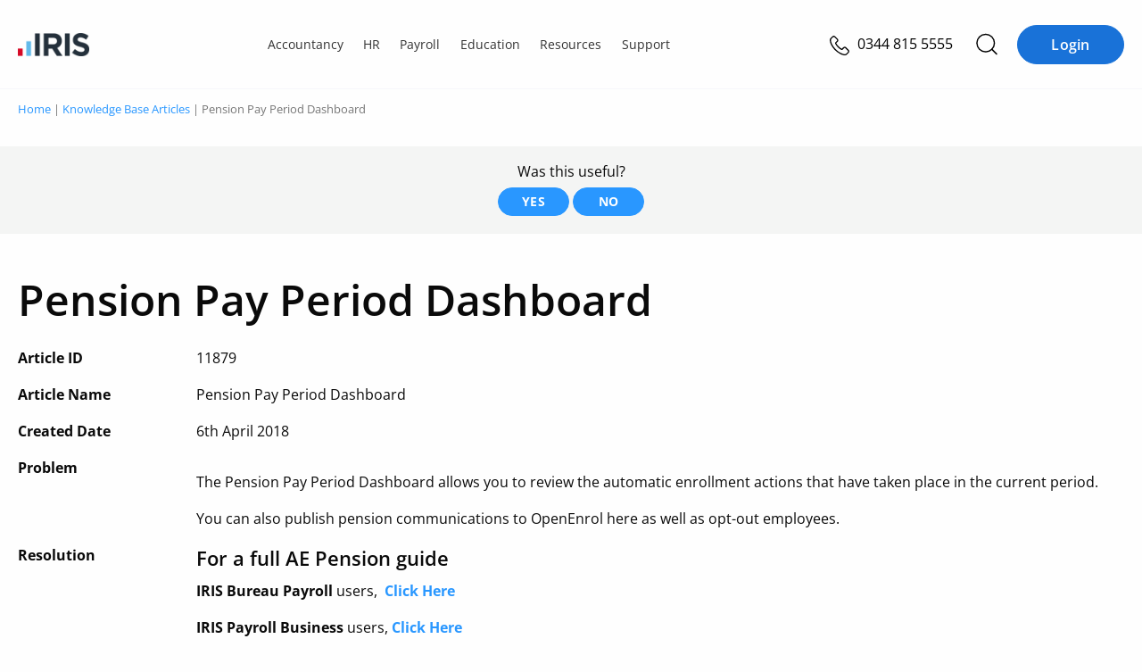

--- FILE ---
content_type: text/html; charset=UTF-8
request_url: https://www.iris.co.uk/support/knowledgebase/kb/11879/
body_size: 28001
content:
<!doctype html>
<html lang="en-GB" prefix="og: https://ogp.me/ns#">
<head>
    
    <meta charset="UTF-8">
    <meta http-equiv="content-type" content="text/html; charset=UTF-8">
    <meta name="viewport" content="width=device-width, initial-scale=1">
    <script id="cookie-law-info-gcm-var-js">
var _ckyGcm = {"status":true,"default_settings":[{"analytics":"denied","advertisement":"denied","functional":"denied","necessary":"granted","ad_user_data":"denied","ad_personalization":"denied","regions":"AT, BE, BG, HR, CY, CZ, DK, EE, FI, FR, DE, GR, HU, IE, IT, LV, LT, LU, MT, NL, PL, PT, RO, SK, SI, ES, SE, GB, CH, NO, IS, LI, CA-QC, BR, JP, KR, ZA"},{"analytics":"granted","advertisement":"granted","functional":"granted","necessary":"granted","ad_user_data":"granted","ad_personalization":"granted","regions":"US, CA-AB, CA-BC, CA-MB, CA-NB, CA-NL, CA-NS, CA-NT, CA-NU, CA-ON, CA-PE, CA-SK, CA-YT"},{"analytics":"granted","advertisement":"granted","functional":"granted","necessary":"granted","ad_user_data":"granted","ad_personalization":"granted","regions":""}],"wait_for_update":2000,"url_passthrough":true,"ads_data_redaction":false}</script>
<script id="cookie-law-info-gcm-js" type="text/javascript" src="https://iris.b-cdn.net/wp-content/plugins/cookie-law-info/lite/frontend/js/gcm.min.js"></script> <script id="cookieyes" type="text/javascript" src="https://cdn-cookieyes.com/client_data/35575278b55ea836f3028d27/script.js"></script>        <meta name="iris-gtm-scripts" content="" />

<!-- Search Engine Optimization by Rank Math PRO - https://rankmath.com/ -->
<title>Pension Pay Period Dashboard | Knowledge Base</title>
<meta name="description" content="Read the IRIS support article: Pension Pay Period Dashboard"/>
<meta name="robots" content="follow, index, max-snippet:-1, max-video-preview:-1, max-image-preview:large"/>
<link rel="canonical" href="https://www.iris.co.uk/support/knowledgebase/kb/11879/" />
<meta property="og:locale" content="en_GB" />
<meta property="og:type" content="article" />
<meta property="og:title" content="Pension Pay Period Dashboard | Knowledge Base" />
<meta property="og:description" content="Read the IRIS support article: Pension Pay Period Dashboard" />
<meta property="og:url" content="https://www.iris.co.uk/support/knowledgebase/kb/11879/" />
<meta property="og:site_name" content="IRIS" />
<meta property="og:updated_time" content="2020-02-06T13:05:23+00:00" />
<meta property="og:image" content="https://iris.b-cdn.net/wp-content/uploads/2019/07/resizedimage550229-IPB-PayPerDash-2_2.png" />
<meta property="og:image:secure_url" content="https://iris.b-cdn.net/wp-content/uploads/2019/07/resizedimage550229-IPB-PayPerDash-2_2.png" />
<meta property="og:image:width" content="550" />
<meta property="og:image:height" content="229" />
<meta property="og:image:alt" content="Pension Pay Period Dashboard" />
<meta property="og:image:type" content="image/png" />
<meta name="twitter:card" content="summary_large_image" />
<meta name="twitter:title" content="Pension Pay Period Dashboard | Knowledge Base" />
<meta name="twitter:description" content="Read the IRIS support article: Pension Pay Period Dashboard" />
<meta name="twitter:site" content="@IRISSoftwareGrp" />
<meta name="twitter:creator" content="@IRISSoftwareGrp" />
<meta name="twitter:image" content="https://iris.b-cdn.net/wp-content/uploads/2019/07/resizedimage550229-IPB-PayPerDash-2_2.png" />
<script type="application/ld+json" class="rank-math-schema-pro">{"@context":"https://schema.org","@graph":[{"@type":"BreadcrumbList","@id":"https://www.iris.co.uk/support/knowledgebase/kb/11879/#breadcrumb","itemListElement":[{"@type":"ListItem","position":"1","item":{"@id":"https://www.iris.co.uk","name":"Home"}},{"@type":"ListItem","position":"2","item":{"@id":"https://www.iris.co.uk/support/knowledgebase/","name":"Knowledge Base Articles"}},{"@type":"ListItem","position":"3","item":{"@id":"https://www.iris.co.uk/support/knowledgebase/kb/11879/","name":"Pension Pay Period Dashboard"}}]}]}</script>
<!-- /Rank Math WordPress SEO plugin -->

<link rel='dns-prefetch' href='//www.googletagmanager.com' />
<link rel='dns-prefetch' href='//kit.fontawesome.com' />
<link rel='dns-prefetch' href='//iris.b-cdn.net' />

<link href='https://iris.b-cdn.net' rel='preconnect' />
<link rel="alternate" type="application/rss+xml" title="IRIS &raquo; Feed" href="https://www.iris.co.uk/feed/" />
<link rel="alternate" type="application/rss+xml" title="IRIS &raquo; Comments Feed" href="https://www.iris.co.uk/comments/feed/" />
<link rel="alternate" type="text/calendar" title="IRIS &raquo; iCal Feed" href="https://www.iris.co.uk/events/?ical=1" />
<link rel="alternate" title="oEmbed (JSON)" type="application/json+oembed" href="https://www.iris.co.uk/wp-json/oembed/1.0/embed?url=https%3A%2F%2Fwww.iris.co.uk%2Fsupport%2Fknowledgebase%2Fkb%2F11879%2F" />
<link rel="alternate" title="oEmbed (XML)" type="text/xml+oembed" href="https://www.iris.co.uk/wp-json/oembed/1.0/embed?url=https%3A%2F%2Fwww.iris.co.uk%2Fsupport%2Fknowledgebase%2Fkb%2F11879%2F&#038;format=xml" />
<style id='wp-img-auto-sizes-contain-inline-css' type='text/css'>
img:is([sizes=auto i],[sizes^="auto," i]){contain-intrinsic-size:3000px 1500px}
/*# sourceURL=wp-img-auto-sizes-contain-inline-css */
</style>
<style id='wp-emoji-styles-inline-css' type='text/css'>

	img.wp-smiley, img.emoji {
		display: inline !important;
		border: none !important;
		box-shadow: none !important;
		height: 1em !important;
		width: 1em !important;
		margin: 0 0.07em !important;
		vertical-align: -0.1em !important;
		background: none !important;
		padding: 0 !important;
	}
/*# sourceURL=wp-emoji-styles-inline-css */
</style>
<style id='wp-block-library-inline-css' type='text/css'>
:root{--wp-block-synced-color:#7a00df;--wp-block-synced-color--rgb:122,0,223;--wp-bound-block-color:var(--wp-block-synced-color);--wp-editor-canvas-background:#ddd;--wp-admin-theme-color:#007cba;--wp-admin-theme-color--rgb:0,124,186;--wp-admin-theme-color-darker-10:#006ba1;--wp-admin-theme-color-darker-10--rgb:0,107,160.5;--wp-admin-theme-color-darker-20:#005a87;--wp-admin-theme-color-darker-20--rgb:0,90,135;--wp-admin-border-width-focus:2px}@media (min-resolution:192dpi){:root{--wp-admin-border-width-focus:1.5px}}.wp-element-button{cursor:pointer}:root .has-very-light-gray-background-color{background-color:#eee}:root .has-very-dark-gray-background-color{background-color:#313131}:root .has-very-light-gray-color{color:#eee}:root .has-very-dark-gray-color{color:#313131}:root .has-vivid-green-cyan-to-vivid-cyan-blue-gradient-background{background:linear-gradient(135deg,#00d084,#0693e3)}:root .has-purple-crush-gradient-background{background:linear-gradient(135deg,#34e2e4,#4721fb 50%,#ab1dfe)}:root .has-hazy-dawn-gradient-background{background:linear-gradient(135deg,#faaca8,#dad0ec)}:root .has-subdued-olive-gradient-background{background:linear-gradient(135deg,#fafae1,#67a671)}:root .has-atomic-cream-gradient-background{background:linear-gradient(135deg,#fdd79a,#004a59)}:root .has-nightshade-gradient-background{background:linear-gradient(135deg,#330968,#31cdcf)}:root .has-midnight-gradient-background{background:linear-gradient(135deg,#020381,#2874fc)}:root{--wp--preset--font-size--normal:16px;--wp--preset--font-size--huge:42px}.has-regular-font-size{font-size:1em}.has-larger-font-size{font-size:2.625em}.has-normal-font-size{font-size:var(--wp--preset--font-size--normal)}.has-huge-font-size{font-size:var(--wp--preset--font-size--huge)}.has-text-align-center{text-align:center}.has-text-align-left{text-align:left}.has-text-align-right{text-align:right}.has-fit-text{white-space:nowrap!important}#end-resizable-editor-section{display:none}.aligncenter{clear:both}.items-justified-left{justify-content:flex-start}.items-justified-center{justify-content:center}.items-justified-right{justify-content:flex-end}.items-justified-space-between{justify-content:space-between}.screen-reader-text{border:0;clip-path:inset(50%);height:1px;margin:-1px;overflow:hidden;padding:0;position:absolute;width:1px;word-wrap:normal!important}.screen-reader-text:focus{background-color:#ddd;clip-path:none;color:#444;display:block;font-size:1em;height:auto;left:5px;line-height:normal;padding:15px 23px 14px;text-decoration:none;top:5px;width:auto;z-index:100000}html :where(.has-border-color){border-style:solid}html :where([style*=border-top-color]){border-top-style:solid}html :where([style*=border-right-color]){border-right-style:solid}html :where([style*=border-bottom-color]){border-bottom-style:solid}html :where([style*=border-left-color]){border-left-style:solid}html :where([style*=border-width]){border-style:solid}html :where([style*=border-top-width]){border-top-style:solid}html :where([style*=border-right-width]){border-right-style:solid}html :where([style*=border-bottom-width]){border-bottom-style:solid}html :where([style*=border-left-width]){border-left-style:solid}html :where(img[class*=wp-image-]){height:auto;max-width:100%}:where(figure){margin:0 0 1em}html :where(.is-position-sticky){--wp-admin--admin-bar--position-offset:var(--wp-admin--admin-bar--height,0px)}@media screen and (max-width:600px){html :where(.is-position-sticky){--wp-admin--admin-bar--position-offset:0px}}

/*# sourceURL=wp-block-library-inline-css */
</style><link rel='stylesheet' id='wc-blocks-style-css' href='https://iris.b-cdn.net/wp-content/plugins/woocommerce/assets/client/blocks/wc-blocks.css?ver=wc-10.4.3' type='text/css' media='all' />

<style id='classic-theme-styles-inline-css' type='text/css'>
/*! This file is auto-generated */
.wp-block-button__link{color:#fff;background-color:#32373c;border-radius:9999px;box-shadow:none;text-decoration:none;padding:calc(.667em + 2px) calc(1.333em + 2px);font-size:1.125em}.wp-block-file__button{background:#32373c;color:#fff;text-decoration:none}
/*# sourceURL=/wp-includes/css/classic-themes.min.css */
</style>
<link rel='stylesheet' id='iris-blocks-global-css' href='https://www.iris.co.uk/wp-content/plugins/iris-blocks/build/theme/global-iris-uk.css?ver=1769767240' type='text/css' media='all' />
<style id='global-stylesheet-inline-css' type='text/css'>
:root{--wp--preset--aspect-ratio--square: 1;--wp--preset--aspect-ratio--4-3: 4/3;--wp--preset--aspect-ratio--3-4: 3/4;--wp--preset--aspect-ratio--3-2: 3/2;--wp--preset--aspect-ratio--2-3: 2/3;--wp--preset--aspect-ratio--16-9: 16/9;--wp--preset--aspect-ratio--9-16: 9/16;--wp--preset--color--black: #000000;--wp--preset--color--cyan-bluish-gray: #abb8c3;--wp--preset--color--white: #ffffff;--wp--preset--color--pale-pink: #f78da7;--wp--preset--color--vivid-red: #cf2e2e;--wp--preset--color--luminous-vivid-orange: #ff6900;--wp--preset--color--luminous-vivid-amber: #fcb900;--wp--preset--color--light-green-cyan: #7bdcb5;--wp--preset--color--vivid-green-cyan: #00d084;--wp--preset--color--pale-cyan-blue: #8ed1fc;--wp--preset--color--vivid-cyan-blue: #0693e3;--wp--preset--color--vivid-purple: #9b51e0;--wp--preset--color--colour-neutral-iris-light-2: #FAFCFE;--wp--preset--color--colour-neutral-iris-light-5: #F3F8FD;--wp--preset--gradient--vivid-cyan-blue-to-vivid-purple: linear-gradient(135deg,rgb(6,147,227) 0%,rgb(155,81,224) 100%);--wp--preset--gradient--light-green-cyan-to-vivid-green-cyan: linear-gradient(135deg,rgb(122,220,180) 0%,rgb(0,208,130) 100%);--wp--preset--gradient--luminous-vivid-amber-to-luminous-vivid-orange: linear-gradient(135deg,rgb(252,185,0) 0%,rgb(255,105,0) 100%);--wp--preset--gradient--luminous-vivid-orange-to-vivid-red: linear-gradient(135deg,rgb(255,105,0) 0%,rgb(207,46,46) 100%);--wp--preset--gradient--very-light-gray-to-cyan-bluish-gray: linear-gradient(135deg,rgb(238,238,238) 0%,rgb(169,184,195) 100%);--wp--preset--gradient--cool-to-warm-spectrum: linear-gradient(135deg,rgb(74,234,220) 0%,rgb(151,120,209) 20%,rgb(207,42,186) 40%,rgb(238,44,130) 60%,rgb(251,105,98) 80%,rgb(254,248,76) 100%);--wp--preset--gradient--blush-light-purple: linear-gradient(135deg,rgb(255,206,236) 0%,rgb(152,150,240) 100%);--wp--preset--gradient--blush-bordeaux: linear-gradient(135deg,rgb(254,205,165) 0%,rgb(254,45,45) 50%,rgb(107,0,62) 100%);--wp--preset--gradient--luminous-dusk: linear-gradient(135deg,rgb(255,203,112) 0%,rgb(199,81,192) 50%,rgb(65,88,208) 100%);--wp--preset--gradient--pale-ocean: linear-gradient(135deg,rgb(255,245,203) 0%,rgb(182,227,212) 50%,rgb(51,167,181) 100%);--wp--preset--gradient--electric-grass: linear-gradient(135deg,rgb(202,248,128) 0%,rgb(113,206,126) 100%);--wp--preset--gradient--midnight: linear-gradient(135deg,rgb(2,3,129) 0%,rgb(40,116,252) 100%);--wp--preset--font-size--small: 13px;--wp--preset--font-size--medium: 20px;--wp--preset--font-size--large: 36px;--wp--preset--font-size--x-large: 42px;--wp--preset--spacing--20: 0.44rem;--wp--preset--spacing--30: 0.67rem;--wp--preset--spacing--40: 1rem;--wp--preset--spacing--50: 1.5rem;--wp--preset--spacing--60: 2.25rem;--wp--preset--spacing--70: 3.38rem;--wp--preset--spacing--80: 5.06rem;--wp--preset--shadow--natural: 6px 6px 9px rgba(0, 0, 0, 0.2);--wp--preset--shadow--deep: 12px 12px 50px rgba(0, 0, 0, 0.4);--wp--preset--shadow--sharp: 6px 6px 0px rgba(0, 0, 0, 0.2);--wp--preset--shadow--outlined: 6px 6px 0px -3px rgb(255, 255, 255), 6px 6px rgb(0, 0, 0);--wp--preset--shadow--crisp: 6px 6px 0px rgb(0, 0, 0);}:where(.is-layout-flex){gap: 0.5em;}:where(.is-layout-grid){gap: 0.5em;}body .is-layout-flex{display: flex;}.is-layout-flex{flex-wrap: wrap;align-items: center;}.is-layout-flex > :is(*, div){margin: 0;}body .is-layout-grid{display: grid;}.is-layout-grid > :is(*, div){margin: 0;}:where(.wp-block-columns.is-layout-flex){gap: 2em;}:where(.wp-block-columns.is-layout-grid){gap: 2em;}:where(.wp-block-post-template.is-layout-flex){gap: 1.25em;}:where(.wp-block-post-template.is-layout-grid){gap: 1.25em;}.has-black-color{color: var(--wp--preset--color--black) !important;}.has-cyan-bluish-gray-color{color: var(--wp--preset--color--cyan-bluish-gray) !important;}.has-white-color{color: var(--wp--preset--color--white) !important;}.has-pale-pink-color{color: var(--wp--preset--color--pale-pink) !important;}.has-vivid-red-color{color: var(--wp--preset--color--vivid-red) !important;}.has-luminous-vivid-orange-color{color: var(--wp--preset--color--luminous-vivid-orange) !important;}.has-luminous-vivid-amber-color{color: var(--wp--preset--color--luminous-vivid-amber) !important;}.has-light-green-cyan-color{color: var(--wp--preset--color--light-green-cyan) !important;}.has-vivid-green-cyan-color{color: var(--wp--preset--color--vivid-green-cyan) !important;}.has-pale-cyan-blue-color{color: var(--wp--preset--color--pale-cyan-blue) !important;}.has-vivid-cyan-blue-color{color: var(--wp--preset--color--vivid-cyan-blue) !important;}.has-vivid-purple-color{color: var(--wp--preset--color--vivid-purple) !important;}.has-black-background-color{background-color: var(--wp--preset--color--black) !important;}.has-cyan-bluish-gray-background-color{background-color: var(--wp--preset--color--cyan-bluish-gray) !important;}.has-white-background-color{background-color: var(--wp--preset--color--white) !important;}.has-pale-pink-background-color{background-color: var(--wp--preset--color--pale-pink) !important;}.has-vivid-red-background-color{background-color: var(--wp--preset--color--vivid-red) !important;}.has-luminous-vivid-orange-background-color{background-color: var(--wp--preset--color--luminous-vivid-orange) !important;}.has-luminous-vivid-amber-background-color{background-color: var(--wp--preset--color--luminous-vivid-amber) !important;}.has-light-green-cyan-background-color{background-color: var(--wp--preset--color--light-green-cyan) !important;}.has-vivid-green-cyan-background-color{background-color: var(--wp--preset--color--vivid-green-cyan) !important;}.has-pale-cyan-blue-background-color{background-color: var(--wp--preset--color--pale-cyan-blue) !important;}.has-vivid-cyan-blue-background-color{background-color: var(--wp--preset--color--vivid-cyan-blue) !important;}.has-vivid-purple-background-color{background-color: var(--wp--preset--color--vivid-purple) !important;}.has-black-border-color{border-color: var(--wp--preset--color--black) !important;}.has-cyan-bluish-gray-border-color{border-color: var(--wp--preset--color--cyan-bluish-gray) !important;}.has-white-border-color{border-color: var(--wp--preset--color--white) !important;}.has-pale-pink-border-color{border-color: var(--wp--preset--color--pale-pink) !important;}.has-vivid-red-border-color{border-color: var(--wp--preset--color--vivid-red) !important;}.has-luminous-vivid-orange-border-color{border-color: var(--wp--preset--color--luminous-vivid-orange) !important;}.has-luminous-vivid-amber-border-color{border-color: var(--wp--preset--color--luminous-vivid-amber) !important;}.has-light-green-cyan-border-color{border-color: var(--wp--preset--color--light-green-cyan) !important;}.has-vivid-green-cyan-border-color{border-color: var(--wp--preset--color--vivid-green-cyan) !important;}.has-pale-cyan-blue-border-color{border-color: var(--wp--preset--color--pale-cyan-blue) !important;}.has-vivid-cyan-blue-border-color{border-color: var(--wp--preset--color--vivid-cyan-blue) !important;}.has-vivid-purple-border-color{border-color: var(--wp--preset--color--vivid-purple) !important;}.has-vivid-cyan-blue-to-vivid-purple-gradient-background{background: var(--wp--preset--gradient--vivid-cyan-blue-to-vivid-purple) !important;}.has-light-green-cyan-to-vivid-green-cyan-gradient-background{background: var(--wp--preset--gradient--light-green-cyan-to-vivid-green-cyan) !important;}.has-luminous-vivid-amber-to-luminous-vivid-orange-gradient-background{background: var(--wp--preset--gradient--luminous-vivid-amber-to-luminous-vivid-orange) !important;}.has-luminous-vivid-orange-to-vivid-red-gradient-background{background: var(--wp--preset--gradient--luminous-vivid-orange-to-vivid-red) !important;}.has-very-light-gray-to-cyan-bluish-gray-gradient-background{background: var(--wp--preset--gradient--very-light-gray-to-cyan-bluish-gray) !important;}.has-cool-to-warm-spectrum-gradient-background{background: var(--wp--preset--gradient--cool-to-warm-spectrum) !important;}.has-blush-light-purple-gradient-background{background: var(--wp--preset--gradient--blush-light-purple) !important;}.has-blush-bordeaux-gradient-background{background: var(--wp--preset--gradient--blush-bordeaux) !important;}.has-luminous-dusk-gradient-background{background: var(--wp--preset--gradient--luminous-dusk) !important;}.has-pale-ocean-gradient-background{background: var(--wp--preset--gradient--pale-ocean) !important;}.has-electric-grass-gradient-background{background: var(--wp--preset--gradient--electric-grass) !important;}.has-midnight-gradient-background{background: var(--wp--preset--gradient--midnight) !important;}.has-small-font-size{font-size: var(--wp--preset--font-size--small) !important;}.has-medium-font-size{font-size: var(--wp--preset--font-size--medium) !important;}.has-large-font-size{font-size: var(--wp--preset--font-size--large) !important;}.has-x-large-font-size{font-size: var(--wp--preset--font-size--x-large) !important;}
/*# sourceURL=global-stylesheet-inline-css */
</style>
<style id='woocommerce-inline-inline-css' type='text/css'>
.woocommerce form .form-row .required { visibility: visible; }
/*# sourceURL=woocommerce-inline-inline-css */
</style>
<link rel='stylesheet' id='core-style-css' href='https://iris.b-cdn.net/wp-content/themes/iris/build/assets/core-duzYXi_u.css' type='text/css' media='all' />
<link rel='stylesheet' id='knowledgebase-style-css' href='https://iris.b-cdn.net/wp-content/themes/iris/build/assets/knowledgebase-h5JzVkfr.css' type='text/css' media='all' />
<script type="text/javascript" id="woocommerce-google-analytics-integration-gtag-js-after">
/* <![CDATA[ */
/* Google Analytics for WooCommerce (gtag.js) */
					window.dataLayer = window.dataLayer || [];
					function gtag(){dataLayer.push(arguments);}
					// Set up default consent state.
					for ( const mode of [{"analytics_storage":"denied","ad_storage":"denied","ad_user_data":"denied","ad_personalization":"denied","region":["AT","BE","BG","HR","CY","CZ","DK","EE","FI","FR","DE","GR","HU","IS","IE","IT","LV","LI","LT","LU","MT","NL","NO","PL","PT","RO","SK","SI","ES","SE","GB","CH"]}] || [] ) {
						gtag( "consent", "default", { "wait_for_update": 500, ...mode } );
					}
					gtag("js", new Date());
					gtag("set", "developer_id.dOGY3NW", true);
					gtag("config", "G-Z469CPP61C", {"track_404":true,"allow_google_signals":true,"logged_in":false,"linker":{"domains":[],"allow_incoming":false},"custom_map":{"dimension1":"logged_in"}});
//# sourceURL=woocommerce-google-analytics-integration-gtag-js-after
/* ]]> */
</script>
<script type="text/javascript" src="https://iris.b-cdn.net/wp-includes/js/jquery/jquery.min.js?ver=3.7.1" id="jquery-core-js"></script>
<script type="text/javascript" src="https://kit.fontawesome.com/af70d03f44.js" id="font-awesome-kit-js" async="async" data-wp-strategy="async"></script>
<script type="module" src="https://iris.b-cdn.net/wp-content/themes/iris/build/assets/style-fqjPJmmn.js" id="style-js-js"></script><link rel="https://api.w.org/" href="https://www.iris.co.uk/wp-json/" /><link rel="alternate" title="JSON" type="application/json" href="https://www.iris.co.uk/wp-json/wp/v2/knowledge-base/26556" /><link rel="EditURI" type="application/rsd+xml" title="RSD" href="https://www.iris.co.uk/xmlrpc.php?rsd" />
<link rel='shortlink' href='https://www.iris.co.uk/?p=26556' />
		<script type="text/javascript">
			var _statcounter = _statcounter || [];
			_statcounter.push({"tags": {"author": "Susan.Rigby"}});
		</script>
		<meta name="tec-api-version" content="v1"><meta name="tec-api-origin" content="https://www.iris.co.uk"><link rel="alternate" href="https://www.iris.co.uk/wp-json/tribe/events/v1/" />	<noscript><style>.woocommerce-product-gallery{ opacity: 1 !important; }</style></noscript>
	<link rel="icon" href="https://iris.b-cdn.net/wp-content/uploads/2019/03/favicon.ico" sizes="32x32" />
<link rel="icon" href="https://iris.b-cdn.net/wp-content/uploads/2019/03/favicon.ico" sizes="192x192" />
<link rel="apple-touch-icon" href="https://iris.b-cdn.net/wp-content/uploads/2019/03/favicon.ico" />
<meta name="msapplication-TileImage" content="https://iris.b-cdn.net/wp-content/uploads/2019/03/favicon.ico" />
		<style type="text/css" id="wp-custom-css">
			.post-type-archive-knowledge-base .hero.knowledge-base h1,  .post-type-archive-knowledge-base .hero.knowledge-base p{
	color: #ffffff;
}

.post-type-archive-knowledge-base .hero.knowledge-base{
	box-shadow: inset 0 0 0 1000px rgba(0,0,0,.4);
}

.search-results #post-205875{
	 display: none;
}

/*Change color of Accountancy Solutions Tool previous button*/
.postid-215736 .btn--secondary {
	  background: #21808d;
    color: #ffffff;
}

.postid-200933 .iris-leader__contact-item:nth-child(1), .postid-200933 .iris-leader__contact-item:nth-child(2), .postid-9922 .iris-leader__contact-item:nth-child(2){
	display: none;
}		</style>
		<noscript><style id="rocket-lazyload-nojs-css">.rll-youtube-player, [data-lazy-src]{display:none !important;}</style></noscript>    <!-- Start of head tag -->
    <script type="text/javascript" src="https://try.abtasty.com/43971904f826445d8fa32587fe31d55d.js"></script>

    <!--Preconnect and DNS-Prefetch to improve page load time-->
    <link rel="preload" as="script" href="https://go.iris.co.uk/js/forms2/js/forms2.min.js">
    <!--/Preconnect and DNS-Prefetch-->

    <!-- Google Tag Manager -->
    <script>
        (function(w, d, s, l, i) {
            w[l] = w[l] || [];
            w[l].push({
                'gtm.start': new Date().getTime(),
                event: 'gtm.js'
            });
            var f = d.getElementsByTagName(s)[0],
                j = d.createElement(s),
                dl = l != 'dataLayer' ? '&l=' + l : '';
            j.async = true;
            j.src =
                'https://www.googletagmanager.com/gtm.js?id=' + i + dl;
            f.parentNode.insertBefore(j, f);
        })(window, document, 'script', 'dataLayer', 'GTM-MJMCSGQ');
    </script>
    <!-- End Google Tag Manager -->    <script type="text/javascript">
        if(typeof _hsq !== 'undefined') _hsq.push(['doNotTrack']);
    </script>
        <meta name="cf-2fa-verify" content="c7ce384650774d7">
    <!-- End of head tag -->
    <meta name="generator" content="WP Rocket 3.20.2" data-wpr-features="wpr_minify_js wpr_lazyload_images wpr_lazyload_iframes wpr_cdn wpr_preload_links wpr_desktop" /></head>
<body class="wp-singular knowledge-base-template-default single single-knowledge-base postid-26556 wp-theme-iris theme-iris woocommerce-no-js tribe-no-js woocommerce-active knowledge-base light-theme">
<!-- Start of body tag -->

    <!-- Google Tag Manager (noscript) -->
    <noscript><iframe src="https://www.googletagmanager.com/ns.html?id=GTM-MJMCSGQ"
    height="0" width="0" style="display:none;visibility:hidden"></iframe></noscript>
    <!-- End Google Tag Manager (noscript) -->
    <div data-rocket-location-hash="2e534a410933e94bb5150a72e82b8f57" class="overlay"></div>
<div id="header">
  <div class="section header-bar">
  <div class="row">
    <div class="logo">
              <a href="https://www.iris.co.uk/"><img width="158" height="50" src="data:image/svg+xml,%3Csvg%20xmlns='http://www.w3.org/2000/svg'%20viewBox='0%200%20158%2050'%3E%3C/svg%3E" class="attachment-160x50 size-160x50" alt="IRIS logo - transparent background" decoding="async" data-lazy-srcset="https://iris.b-cdn.net/wp-content/uploads/2021/05/IRIS-logo-190x60.png 190w, https://iris.b-cdn.net/wp-content/uploads/2021/05/IRIS-logo-640x200.png 640w, https://iris.b-cdn.net/wp-content/uploads/2021/05/IRIS-logo-300x94.png 300w, https://iris.b-cdn.net/wp-content/uploads/2021/05/IRIS-logo-1024x321.png 1024w, https://iris.b-cdn.net/wp-content/uploads/2021/05/IRIS-logo-768x240.png 768w, https://iris.b-cdn.net/wp-content/uploads/2021/05/IRIS-logo-860x269.png 860w, https://iris.b-cdn.net/wp-content/uploads/2021/05/IRIS-logo-420x131.png 420w, https://iris.b-cdn.net/wp-content/uploads/2021/05/IRIS-logo-100x31.png 100w, https://iris.b-cdn.net/wp-content/uploads/2021/05/IRIS-logo-738x231.png 738w, https://iris.b-cdn.net/wp-content/uploads/2021/05/IRIS-logo-600x188.png 600w, https://iris.b-cdn.net/wp-content/uploads/2021/05/IRIS-logo-288x90.png 288w, https://iris.b-cdn.net/wp-content/uploads/2021/05/IRIS-logo.png 1476w" data-lazy-sizes="(max-width: 158px) 100vw, 158px" data-lazy-src="https://iris.b-cdn.net/wp-content/uploads/2021/05/IRIS-logo-190x60.png" /><noscript><img width="158" height="50" src="https://iris.b-cdn.net/wp-content/uploads/2021/05/IRIS-logo-190x60.png" class="attachment-160x50 size-160x50" alt="IRIS logo - transparent background" decoding="async" srcset="https://iris.b-cdn.net/wp-content/uploads/2021/05/IRIS-logo-190x60.png 190w, https://iris.b-cdn.net/wp-content/uploads/2021/05/IRIS-logo-640x200.png 640w, https://iris.b-cdn.net/wp-content/uploads/2021/05/IRIS-logo-300x94.png 300w, https://iris.b-cdn.net/wp-content/uploads/2021/05/IRIS-logo-1024x321.png 1024w, https://iris.b-cdn.net/wp-content/uploads/2021/05/IRIS-logo-768x240.png 768w, https://iris.b-cdn.net/wp-content/uploads/2021/05/IRIS-logo-860x269.png 860w, https://iris.b-cdn.net/wp-content/uploads/2021/05/IRIS-logo-420x131.png 420w, https://iris.b-cdn.net/wp-content/uploads/2021/05/IRIS-logo-100x31.png 100w, https://iris.b-cdn.net/wp-content/uploads/2021/05/IRIS-logo-738x231.png 738w, https://iris.b-cdn.net/wp-content/uploads/2021/05/IRIS-logo-600x188.png 600w, https://iris.b-cdn.net/wp-content/uploads/2021/05/IRIS-logo-288x90.png 288w, https://iris.b-cdn.net/wp-content/uploads/2021/05/IRIS-logo.png 1476w" sizes="(max-width: 158px) 100vw, 158px" /></noscript></a>
          </div>
    <div class="iris-nav__container">
    <ul id="iris-nav-root" class="iris-nav"><li class=' menu-item menu-item-type-post_type menu-item-object-page menu-item-has-children level-0'><a href="https://www.iris.co.uk/accountancy/" class="iris-nav__item" data-module-type="navigation" data-module-name="topnav"><span class="iris-nav__item__text">Accountancy</span></a><div class="iris-nav__segment__container" data-level-id="0d6f8b0b-c55c-46b5-838f-8c5af418eaca"><ul id="iris-nav__segment" class="iris-nav__segment"><li class='iris-nav__column menu-item menu-item-type-custom menu-item-object-custom menu-item-has-children level-1'><a href="https://www.iris.co.uk/accountancy/software/" class="iris-nav__item" data-module-type="navigation" data-module-name="topnav"><span class="iris-nav__item__text">Software</span></a><ul class="sub-menu level-1" data-level-id="e0d41f29-2f3d-4131-bf1f-deb88f26134c"><li class=' menu-item menu-item-type-post_type menu-item-object-products level-2'><a href="https://www.iris.co.uk/products/iris-elements/" class="iris-nav__item" data-module-type="navigation" data-module-name="topnav"><span class="iris-nav__item__text">IRIS Elements</span><span class="iris-nav__item__description">Integrated cloud accountancy, one client list</span></a></li><li class=' menu-item menu-item-type-post_type menu-item-object-products level-2'><a href="https://www.iris.co.uk/products/iris-accountancy-suite/" class="iris-nav__item" data-module-type="navigation" data-module-name="topnav"><span class="iris-nav__item__text">IRIS Accountancy Suite</span><span class="iris-nav__item__description">Integrated accounting software for accountants and bookkeepers</span></a></li><li class=' menu-item menu-item-type-post_type menu-item-object-products level-2'><a href="https://www.iris.co.uk/products/iris-practice-engine/" class="iris-nav__item" data-module-type="navigation" data-module-name="topnav"><span class="iris-nav__item__text">IRIS Practice Engine</span><span class="iris-nav__item__description">Customisable corporate performance management software</span></a></li><li class=' menu-item menu-item-type-post_type menu-item-object-products level-2'><a href="https://www.iris.co.uk/products/iris-innervision/" class="iris-nav__item" data-module-type="navigation" data-module-name="topnav"><span class="iris-nav__item__text">IRIS Innervision</span><span class="iris-nav__item__description">Lease accounting software and portfolio management services</span></a></li><li class=' menu-item menu-item-type-post_type menu-item-object-products level-2'><a href="https://www.iris.co.uk/products/iris-kashflow-bookkeeping/" class="iris-nav__item" data-module-type="navigation" data-module-name="topnav"><span class="iris-nav__item__text">IRIS KashFlow Bookkeeping</span><span class="iris-nav__item__description">Cloud bookkeeping software with payments provision</span></a></li><li class='is--highlighted menu-item menu-item-type-custom menu-item-object-custom level-2'><a href="/all-products/?product-type=software&amp;product-industry=accountancy" class="iris-nav__item" data-module-type="navigation" data-module-name="topnav"><span class="iris-nav__item__text">All Accountancy Software</span></a></li></ul></li><li class='iris-nav__column menu-item menu-item-type-custom menu-item-object-custom menu-item-has-children level-1'><a href="https://www.iris.co.uk/accountancy/services/" class="iris-nav__item" data-module-type="navigation" data-module-name="topnav"><span class="iris-nav__item__text">Services</span></a><ul class="sub-menu level-1" data-level-id="ca6ab2f0-2d44-4630-b90c-31ae7a9c018b"><li class=' menu-item menu-item-type-post_type menu-item-object-products level-2'><a href="https://www.iris.co.uk/products/iris-hosting/" class="iris-nav__item" data-module-type="navigation" data-module-name="topnav"><span class="iris-nav__item__text">IRIS Hosting</span><span class="iris-nav__item__description">Hosted cloud accounting services for under 5 users</span></a></li><li class=' menu-item menu-item-type-post_type menu-item-object-products level-2'><a href="https://www.iris.co.uk/products/iris-anywhere/" class="iris-nav__item" data-module-type="navigation" data-module-name="topnav"><span class="iris-nav__item__text">IRIS Anywhere</span><span class="iris-nav__item__description">Hosted desktop services for accountants. Serves 5+ users</span></a></li><li class=' menu-item menu-item-type-post_type menu-item-object-products level-2'><a href="https://www.iris.co.uk/products/iris-outsourcing/" class="iris-nav__item" data-module-type="navigation" data-module-name="topnav"><span class="iris-nav__item__text">IRIS Outsourcing</span><span class="iris-nav__item__description">Outsourcing for bookkeeping, accounting, and payroll</span></a></li><li class=' menu-item menu-item-type-custom menu-item-object-custom level-2'><a href="/products/iris-outsourcing/audit-outsourcing/" class="iris-nav__item" data-module-type="navigation" data-module-name="topnav"><span class="iris-nav__item__text">IRIS Audit Outsourcing</span><span class="iris-nav__item__description">Outsourced accounting services for auditing</span></a></li><li class=' menu-item menu-item-type-post_type menu-item-object-products level-2'><a href="https://www.iris.co.uk/products/iris-webportal/" class="iris-nav__item" data-module-type="navigation" data-module-name="topnav"><span class="iris-nav__item__text">IRIS WebPortal</span><span class="iris-nav__item__description">Website building platform for accountants</span></a></li><li class='is--highlighted menu-item menu-item-type-custom menu-item-object-custom level-2'><a href="/all-products/?product-industry=accountancy&amp;product-type=services" class="iris-nav__item" data-module-type="navigation" data-module-name="topnav"><span class="iris-nav__item__text">All Accountancy Services</span></a></li></ul></li><li class='iris-nav__column menu-item menu-item-type-custom menu-item-object-custom menu-item-has-children level-1'><span href="#" class="iris-nav__item" data-module-type="navigation" data-module-name="topnav"><span class="iris-nav__item__text">Explore</span></span><ul class="sub-menu level-1" data-level-id="faee5da8-a29b-4bde-b210-4254e2f2a811"><li class=' menu-item menu-item-type-custom menu-item-object-custom level-2'><a href="https://www.iris.co.uk/accountancy/software/making-tax-digital-mtd/" class="iris-nav__item" data-module-type="navigation" data-module-name="topnav"><span class="iris-nav__item__text">Making Tax Digital (MTD)</span></a></li><li class=' menu-item menu-item-type-custom menu-item-object-custom level-2'><a href="/business-size/small-to-medium-businesses/" class="iris-nav__item" data-module-type="navigation" data-module-name="topnav"><span class="iris-nav__item__text">Small/Medium Businesses</span></a></li><li class=' menu-item menu-item-type-custom menu-item-object-custom level-2'><a href="/business-size/large-organisations/" class="iris-nav__item" data-module-type="navigation" data-module-name="topnav"><span class="iris-nav__item__text">Large Businesses</span></a></li><li class=' menu-item menu-item-type-post_type menu-item-object-page level-2'><a href="https://www.iris.co.uk/industry/" class="iris-nav__item" data-module-type="navigation" data-module-name="topnav"><span class="iris-nav__item__text">More Industries</span></a></li></ul></li></ul></div></li></li><li class=' menu-item menu-item-type-post_type menu-item-object-page menu-item-has-children level-0'><a href="https://www.iris.co.uk/hr/" class="iris-nav__item" data-module-type="navigation" data-module-name="topnav"><span class="iris-nav__item__text">HR</span></a><div class="iris-nav__segment__container" data-level-id="ab366c63-deb1-401f-a5c0-010aa3b94e53"><ul id="iris-nav__segment" class="iris-nav__segment"><li class='iris-nav__column menu-item menu-item-type-custom menu-item-object-custom menu-item-has-children level-1'><a href="https://www.iris.co.uk/hr/software/" class="iris-nav__item" data-module-type="navigation" data-module-name="topnav"><span class="iris-nav__item__text">Software</span></a><ul class="sub-menu level-1" data-level-id="f125e794-9516-4f51-8bf2-d7c7c898f30a"><li class=' menu-item menu-item-type-post_type menu-item-object-products level-2'><a href="https://www.iris.co.uk/products/iris-cascade/" class="iris-nav__item" data-module-type="navigation" data-module-name="topnav"><span class="iris-nav__item__text">IRIS Cascade</span><span class="iris-nav__item__description">All-in-one cloud HR system for employee management</span></a></li><li class=' menu-item menu-item-type-post_type menu-item-object-products level-2'><a href="https://www.iris.co.uk/products/staffology-hr/" class="iris-nav__item" data-module-type="navigation" data-module-name="topnav"><span class="iris-nav__item__text">Staffology HR</span><span class="iris-nav__item__description">Out-of-the-box, integrated HR software</span></a></li><li class=' menu-item menu-item-type-post_type menu-item-object-products level-2'><a href="https://www.iris.co.uk/products/iris-recruitment/" class="iris-nav__item" data-module-type="navigation" data-module-name="topnav"><span class="iris-nav__item__text">IRIS Recruitment</span><span class="iris-nav__item__description">Applicant Tracking Software (ATS) for recruitment processes</span></a></li><li class=' menu-item menu-item-type-custom menu-item-object-custom level-2'><a href="/education/school-management-suite/every-hr/" class="iris-nav__item" data-module-type="navigation" data-module-name="topnav"><span class="iris-nav__item__text">Every HR by IRIS</span><span class="iris-nav__item__description">Cloud-based HR software for Schools &#038; Trusts</span></a></li><li class='is--highlighted menu-item menu-item-type-custom menu-item-object-custom level-2'><a href="/all-products/?product-industry=hr&amp;product-type=software" class="iris-nav__item" data-module-type="navigation" data-module-name="topnav"><span class="iris-nav__item__text">All HR software</span></a></li></ul></li><li class='iris-nav__column menu-item menu-item-type-custom menu-item-object-custom menu-item-has-children level-1'><a href="https://www.iris.co.uk/hr/services/" class="iris-nav__item" data-module-type="navigation" data-module-name="topnav"><span class="iris-nav__item__text">Services</span></a><ul class="sub-menu level-1" data-level-id="783885c8-7cbe-408d-aa53-03ceb0460c4d"><li class=' menu-item menu-item-type-post_type menu-item-object-products level-2'><a href="https://www.iris.co.uk/products/iris-recruitment-services/" class="iris-nav__item" data-module-type="navigation" data-module-name="topnav"><span class="iris-nav__item__text">IRIS Recruitment Services</span><span class="iris-nav__item__description">Recruitment management service for all businesses</span></a></li><li class=' menu-item menu-item-type-post_type menu-item-object-products level-2'><a href="https://www.iris.co.uk/products/iris-hr-consulting/" class="iris-nav__item" data-module-type="navigation" data-module-name="topnav"><span class="iris-nav__item__text">IRIS HR Consulting</span><span class="iris-nav__item__description">Global HR consulting services</span></a></li><li class='is--highlighted menu-item menu-item-type-custom menu-item-object-custom level-2'><a href="/all-products/?product-industry=hr&amp;product-type=services" class="iris-nav__item" data-module-type="navigation" data-module-name="topnav"><span class="iris-nav__item__text">All HR services</span></a></li></ul></li><li class='iris-nav__column menu-item menu-item-type-custom menu-item-object-custom menu-item-has-children level-1'><span href="#" class="iris-nav__item" data-module-type="navigation" data-module-name="topnav"><span class="iris-nav__item__text">Explore</span></span><ul class="sub-menu level-1" data-level-id="793eb477-f930-42b4-a509-ceff29f249ff"><li class=' menu-item menu-item-type-post_type menu-item-object-page level-2'><a href="https://www.iris.co.uk/hr/iris-hr-marketplace/" class="iris-nav__item" data-module-type="navigation" data-module-name="topnav"><span class="iris-nav__item__text">HR Marketplace</span></a></li><li class=' menu-item menu-item-type-custom menu-item-object-custom level-2'><a href="/business-size/small-to-medium-businesses/" class="iris-nav__item" data-module-type="navigation" data-module-name="topnav"><span class="iris-nav__item__text">Small/Medium Businesses</span></a></li><li class=' menu-item menu-item-type-custom menu-item-object-custom level-2'><a href="/business-size/large-organisations/" class="iris-nav__item" data-module-type="navigation" data-module-name="topnav"><span class="iris-nav__item__text">Large Businesses</span></a></li><li class=' menu-item menu-item-type-custom menu-item-object-custom level-2'><a href="/education/school-management-suite/every-hr/" class="iris-nav__item" data-module-type="navigation" data-module-name="topnav"><span class="iris-nav__item__text">Schools and Trusts</span></a></li><li class=' menu-item menu-item-type-custom menu-item-object-custom level-2'><a href="/solutions/industry/legal/" class="iris-nav__item" data-module-type="navigation" data-module-name="topnav"><span class="iris-nav__item__text">Legal</span></a></li><li class=' menu-item menu-item-type-post_type menu-item-object-page level-2'><a href="https://www.iris.co.uk/industry/" class="iris-nav__item" data-module-type="navigation" data-module-name="topnav"><span class="iris-nav__item__text">More Industries</span></a></li></ul></li></ul></div></li></li><li class=' menu-item menu-item-type-post_type menu-item-object-page menu-item-has-children level-0'><a href="https://www.iris.co.uk/payroll/" class="iris-nav__item" data-module-type="navigation" data-module-name="topnav"><span class="iris-nav__item__text">Payroll</span></a><div class="iris-nav__segment__container" data-level-id="66e7ca24-3188-4014-9b24-8a40f8f7df12"><ul id="iris-nav__segment" class="iris-nav__segment"><li class='iris-nav__column menu-item menu-item-type-custom menu-item-object-custom menu-item-has-children level-1'><a href="https://www.iris.co.uk/payroll/software/" class="iris-nav__item" data-module-type="navigation" data-module-name="topnav"><span class="iris-nav__item__text">Software</span></a><ul class="sub-menu level-1" data-level-id="6ed9aabe-add3-4b8e-88cc-4a0c9aac549a"><li class=' menu-item menu-item-type-post_type menu-item-object-products level-2'><a href="https://www.iris.co.uk/products/staffology-payroll/" class="iris-nav__item" data-module-type="navigation" data-module-name="topnav"><span class="iris-nav__item__text">Staffology Payroll</span><span class="iris-nav__item__description">Cloud-based payroll software for UK businesses</span></a></li><li class=' menu-item menu-item-type-custom menu-item-object-custom level-2'><a href="/products/staffology-bureau/" class="iris-nav__item" data-module-type="navigation" data-module-name="topnav"><span class="iris-nav__item__text">Staffology Bureau</span><span class="iris-nav__item__description">Cloud payroll bureau software for payroll providers</span></a></li><li class=' menu-item menu-item-type-custom menu-item-object-custom level-2'><a href="/education/payroll-pensions/every-payroll/" class="iris-nav__item" data-module-type="navigation" data-module-name="topnav"><span class="iris-nav__item__text">Every Payroll</span><span class="iris-nav__item__description">Cloud payroll software for Schools and Trusts</span></a></li><li class=' menu-item menu-item-type-post_type menu-item-object-products level-2'><a href="https://www.iris.co.uk/products/iris-gp-payroll/" class="iris-nav__item" data-module-type="navigation" data-module-name="topnav"><span class="iris-nav__item__text">IRIS GP Payroll</span><span class="iris-nav__item__description">Healthcare payroll software for GPs</span></a></li><li class=' menu-item menu-item-type-post_type menu-item-object-products level-2'><a href="https://www.iris.co.uk/products/iris-payroll-professional/" class="iris-nav__item" data-module-type="navigation" data-module-name="topnav"><span class="iris-nav__item__text">IRIS Payroll Professional</span><span class="iris-nav__item__description">Payroll bureau software for complex payroll needs</span></a></li><li class='is--highlighted menu-item menu-item-type-custom menu-item-object-custom level-2'><a href="/all-products/?product-industry=payroll&amp;product-type=software" class="iris-nav__item" data-module-type="navigation" data-module-name="topnav"><span class="iris-nav__item__text">All Payroll software</span></a></li></ul></li><li class='iris-nav__column menu-item menu-item-type-custom menu-item-object-custom menu-item-has-children level-1'><a href="https://www.iris.co.uk/payroll/services/" class="iris-nav__item" data-module-type="navigation" data-module-name="topnav"><span class="iris-nav__item__text">Services</span></a><ul class="sub-menu level-1" data-level-id="13c5d0b2-3abe-4085-868f-6fb3bc176b30"><li class=' menu-item menu-item-type-post_type menu-item-object-products level-2'><a href="https://www.iris.co.uk/products/iris-payroll-services/" class="iris-nav__item" data-module-type="navigation" data-module-name="topnav"><span class="iris-nav__item__text">IRIS Payroll Services</span><span class="iris-nav__item__description">Managed payroll services for UK companies</span></a></li><li class=' menu-item menu-item-type-custom menu-item-object-custom level-2'><a href="/education/payroll-pensions/iris-payroll-services/" class="iris-nav__item" data-module-type="navigation" data-module-name="topnav"><span class="iris-nav__item__text">IRIS Education Payroll Services</span><span class="iris-nav__item__description">Education Payroll services for schools and trusts</span></a></li><li class=' menu-item menu-item-type-post_type menu-item-object-products level-2'><a href="https://www.iris.co.uk/products/iris-cascade/payroll-module/" class="iris-nav__item" data-module-type="navigation" data-module-name="topnav"><span class="iris-nav__item__text">IRIS Cascade Payroll Services</span><span class="iris-nav__item__description">Managed payroll services for IRIS Cascade customers​</span></a></li><li class=' menu-item menu-item-type-custom menu-item-object-custom level-2'><a href="https://www.iris.co.uk/products/tronc-payroll/" class="iris-nav__item" data-module-type="navigation" data-module-name="topnav"><span class="iris-nav__item__text">Troncmasters</span><span class="iris-nav__item__description">Tronc payroll services for hospitality businesses</span></a></li><li class=' menu-item menu-item-type-custom menu-item-object-custom level-2'><a href="https://www.paycheckplus.ie/" class="iris-nav__item" data-module-type="navigation" data-module-name="topnav"><span class="iris-nav__item__text">IRIS Paycheck Plus</span><span class="iris-nav__item__description">Managed payroll services in Ireland</span></a></li><li class='is--highlighted menu-item menu-item-type-custom menu-item-object-custom level-2'><a href="/all-products/?product-type=services&amp;product-industry=payroll" class="iris-nav__item" data-module-type="navigation" data-module-name="topnav"><span class="iris-nav__item__text">All Payroll services</span></a></li></ul></li><li class='iris-nav__column menu-item menu-item-type-custom menu-item-object-custom menu-item-has-children level-1'><span href="#" class="iris-nav__item" data-module-type="navigation" data-module-name="topnav"><span class="iris-nav__item__text">Explore</span></span><ul class="sub-menu level-1" data-level-id="fc13809c-9d07-485b-a0b5-1c99747da4c5"><li class=' menu-item menu-item-type-custom menu-item-object-custom level-2'><a href="/business-size/small-to-medium-businesses/" class="iris-nav__item" data-module-type="navigation" data-module-name="topnav"><span class="iris-nav__item__text">Small/Medium Businesses</span></a></li><li class=' menu-item menu-item-type-custom menu-item-object-custom level-2'><a href="/business-size/large-organisations/" class="iris-nav__item" data-module-type="navigation" data-module-name="topnav"><span class="iris-nav__item__text">Large Businesses</span></a></li><li class=' menu-item menu-item-type-custom menu-item-object-custom level-2'><a href="/education/payroll-pensions/" class="iris-nav__item" data-module-type="navigation" data-module-name="topnav"><span class="iris-nav__item__text">Schools and Trusts</span></a></li><li class=' menu-item menu-item-type-custom menu-item-object-custom level-2'><a href="/solutions/industry/hospitality/" class="iris-nav__item" data-module-type="navigation" data-module-name="topnav"><span class="iris-nav__item__text">Hospitality</span></a></li><li class=' menu-item menu-item-type-custom menu-item-object-custom level-2'><a href="https://www.irisglobal.com/products/global-payroll-services/" class="iris-nav__item" data-module-type="navigation" data-module-name="topnav"><span class="iris-nav__item__text">Global Payroll Services</span></a></li><li class=' menu-item menu-item-type-post_type menu-item-object-page level-2'><a href="https://www.iris.co.uk/industry/" class="iris-nav__item" data-module-type="navigation" data-module-name="topnav"><span class="iris-nav__item__text">More Industries</span></a></li></ul></li></ul></div></li></li><li class=' menu-item menu-item-type-post_type menu-item-object-page menu-item-has-children level-0'><a href="https://www.iris.co.uk/education/" class="iris-nav__item" data-module-type="navigation" data-module-name="topnav"><span class="iris-nav__item__text">Education</span></a><div class="iris-nav__segment__container" data-level-id="a57bc437-c6aa-42b8-9819-a4019e006fb4"><ul id="iris-nav__segment" class="iris-nav__segment"><li class='iris-nav__column menu-item menu-item-type-custom menu-item-object-custom menu-item-has-children level-1'><span href="#" class="iris-nav__item" data-module-type="navigation" data-module-name="topnav"><span class="iris-nav__item__text">Software</span></span><ul class="sub-menu level-1" data-level-id="418a3fa4-a322-44c7-b1b5-e3b8e41c349e"><li class=' menu-item menu-item-type-post_type menu-item-object-page level-2'><a href="https://www.iris.co.uk/education/financial-suite/iris-financials/" class="iris-nav__item" data-module-type="navigation" data-module-name="topnav"><span class="iris-nav__item__text">IRIS Financials</span><span class="iris-nav__item__description">Financial management system for trusts</span></a></li><li class=' menu-item menu-item-type-custom menu-item-object-custom level-2'><a href="https://www.isams.com/" class="iris-nav__item" data-module-type="navigation" data-module-name="topnav"><span class="iris-nav__item__text">iSAMS</span><span class="iris-nav__item__description">School management information system for independent schools</span></a></li><li class=' menu-item menu-item-type-custom menu-item-object-custom level-2'><a href="/education/school-management-suite/every-hr/" class="iris-nav__item" data-module-type="navigation" data-module-name="topnav"><span class="iris-nav__item__text">Every HR by IRIS</span><span class="iris-nav__item__description">Cloud-based HR software for Schools &#038; Trusts</span></a></li><li class=' menu-item menu-item-type-custom menu-item-object-custom level-2'><a href="/education/payroll-pensions/every-payroll/" class="iris-nav__item" data-module-type="navigation" data-module-name="topnav"><span class="iris-nav__item__text">Every Payroll by IRIS</span><span class="iris-nav__item__description">Cloud payroll software for Schools and Trusts</span></a></li><li class=' menu-item menu-item-type-custom menu-item-object-custom level-2'><a href="/education/engagement-suite/iris-parentmail/" class="iris-nav__item" data-module-type="navigation" data-module-name="topnav"><span class="iris-nav__item__text">IRIS ParentMail</span><span class="iris-nav__item__description">School communication software for parent engagement</span></a></li><li class='is--highlighted menu-item menu-item-type-custom menu-item-object-custom level-2'><a href="/all-products/?product-industry=education" class="iris-nav__item" data-module-type="navigation" data-module-name="topnav"><span class="iris-nav__item__text">All Education products</span></a></li></ul></li><li class='iris-nav__column menu-item menu-item-type-custom menu-item-object-custom menu-item-has-children level-1'><span href="#" class="iris-nav__item" data-module-type="navigation" data-module-name="topnav"><span class="iris-nav__item__text">Solutions</span></span><ul class="sub-menu level-1" data-level-id="326a8d4e-39e5-47ff-a859-5e9c5562c1c5"><li class=' menu-item menu-item-type-custom menu-item-object-custom level-2'><a href="/education/workforce-management-suite/" class="iris-nav__item" data-module-type="navigation" data-module-name="topnav"><span class="iris-nav__item__text">Workforce Management</span><span class="iris-nav__item__description">HR, Payoll, Recruitment and Supply software and services for schools and trusts</span></a></li><li class=' menu-item menu-item-type-custom menu-item-object-custom level-2'><a href="/education/financial-suite/iris-financials/" class="iris-nav__item" data-module-type="navigation" data-module-name="topnav"><span class="iris-nav__item__text">Finance and Budgeting</span><span class="iris-nav__item__description">Financial management and planning software for schools and trusts</span></a></li><li class=' menu-item menu-item-type-custom menu-item-object-custom level-2'><a href="/education/school-management-suite/iris-central/" class="iris-nav__item" data-module-type="navigation" data-module-name="topnav"><span class="iris-nav__item__text">Data Analytics</span><span class="iris-nav__item__description">Combined reporting across systems for schools and trust</span></a></li><li class=' menu-item menu-item-type-custom menu-item-object-custom level-2'><a href="/education/school-administration/" class="iris-nav__item" data-module-type="navigation" data-module-name="topnav"><span class="iris-nav__item__text">School Administration</span><span class="iris-nav__item__description">MIS, Parental Engagement, ID management and more, for schools and trusts</span></a></li></ul></li><li class='iris-nav__column menu-item menu-item-type-custom menu-item-object-custom menu-item-has-children level-1'><span href="#" class="iris-nav__item" data-module-type="navigation" data-module-name="topnav"><span class="iris-nav__item__text">Explore</span></span><ul class="sub-menu level-1" data-level-id="a3f32767-8ad0-4e42-a0bc-24521551a638"><li class=' menu-item menu-item-type-custom menu-item-object-custom level-2'><a href="/all-products/?product-industry=schools-trusts" class="iris-nav__item" data-module-type="navigation" data-module-name="topnav"><span class="iris-nav__item__text">Products &#038; Services for Schools &#038; Trusts</span></a></li><li class=' menu-item menu-item-type-custom menu-item-object-custom level-2'><a href="/all-products/?product-industry=independent-schools" class="iris-nav__item" data-module-type="navigation" data-module-name="topnav"><span class="iris-nav__item__text">Products &#038; Services for Independent Schools</span></a></li><li class=' menu-item menu-item-type-custom menu-item-object-custom level-2'><a href="/education/payroll-pensions/" class="iris-nav__item" data-module-type="navigation" data-module-name="topnav"><span class="iris-nav__item__text">Payroll Solutions for Schools and Trusts</span></a></li><li class=' menu-item menu-item-type-post_type menu-item-object-page level-2'><a href="https://www.iris.co.uk/industry/" class="iris-nav__item" data-module-type="navigation" data-module-name="topnav"><span class="iris-nav__item__text">More Industries</span></a></li></ul></li></ul></div></li></li><li class='is--centered menu-item menu-item-type-custom menu-item-object-custom menu-item-has-children level-0'><a href="https://www.iris.co.uk/resources/" class="iris-nav__item" data-module-type="navigation" data-module-name="topnav"><span class="iris-nav__item__text">Resources</span></a><div class="iris-nav__segment__container" data-level-id="c5493c2d-2f48-41b7-a4bc-6c1341492fb4"><ul id="iris-nav__segment" class="iris-nav__segment"><li class='iris-nav__column menu-item menu-item-type-custom menu-item-object-custom menu-item-has-children level-1'><span href="#" class="iris-nav__item" data-module-type="navigation" data-module-name="topnav"><span class="iris-nav__item__text">Resources</span></span><ul class="sub-menu level-1" data-level-id="80b38e8a-5e91-4c1a-8584-a44aa9e77748"><li class=' menu-item menu-item-type-post_type menu-item-object-page level-2'><a href="https://www.iris.co.uk/industry/" class="iris-nav__item" data-module-type="navigation" data-module-name="topnav"><span class="iris-nav__item__text">Industries</span></a></li><li class=' menu-item menu-item-type-post_type menu-item-object-page level-2'><a href="https://www.iris.co.uk/blog/" class="iris-nav__item" data-module-type="navigation" data-module-name="topnav"><span class="iris-nav__item__text">Blog</span></a></li><li class=' menu-item menu-item-type-custom menu-item-object-custom level-2'><a href="/case-studies/" class="iris-nav__item" data-module-type="navigation" data-module-name="topnav"><span class="iris-nav__item__text">Case Studies</span></a></li><li class=' menu-item menu-item-type-custom menu-item-object-custom level-2'><a href="/talking-points/" class="iris-nav__item" data-module-type="navigation" data-module-name="topnav"><span class="iris-nav__item__text">Talking Points</span></a></li><li class=' menu-item menu-item-type-custom menu-item-object-custom level-2'><a href="/guides/" class="iris-nav__item" data-module-type="navigation" data-module-name="topnav"><span class="iris-nav__item__text">Guides</span></a></li><li class=' menu-item menu-item-type-custom menu-item-object-custom level-2'><a href="/glossary/" class="iris-nav__item" data-module-type="navigation" data-module-name="topnav"><span class="iris-nav__item__text">Glossary</span></a></li><li class=' menu-item menu-item-type-custom menu-item-object-custom level-2'><a href="/webinar/" class="iris-nav__item" data-module-type="navigation" data-module-name="topnav"><span class="iris-nav__item__text">Webinars</span></a></li><li class=' menu-item menu-item-type-custom menu-item-object-custom level-2'><a href="/events/" class="iris-nav__item" data-module-type="navigation" data-module-name="topnav"><span class="iris-nav__item__text">Events</span></a></li><li class=' menu-item menu-item-type-post_type menu-item-object-page level-2'><a href="https://www.iris.co.uk/podcasts/" class="iris-nav__item" data-module-type="navigation" data-module-name="topnav"><span class="iris-nav__item__text">Podcasts</span></a></li><li class=' menu-item menu-item-type-custom menu-item-object-custom level-2'><a href="/shop/" class="iris-nav__item" data-module-type="navigation" data-module-name="topnav"><span class="iris-nav__item__text">Shop</span></a></li></ul></li><li class='iris-nav__column menu-item menu-item-type-custom menu-item-object-custom menu-item-has-children level-1'><span href="#" class="iris-nav__item" data-module-type="navigation" data-module-name="topnav"><span class="iris-nav__item__text">Company</span></span><ul class="sub-menu level-1" data-level-id="e08c7064-d67b-44c0-a0fe-4b3ca7c58c3b"><li class=' menu-item menu-item-type-post_type menu-item-object-page level-2'><a href="https://www.iris.co.uk/about/" class="iris-nav__item" data-module-type="navigation" data-module-name="topnav"><span class="iris-nav__item__text">About</span></a></li><li class=' menu-item menu-item-type-custom menu-item-object-custom level-2'><a href="/news/" class="iris-nav__item" data-module-type="navigation" data-module-name="topnav"><span class="iris-nav__item__text">News</span></a></li><li class=' menu-item menu-item-type-custom menu-item-object-custom level-2'><a href="/about/sustainability/" class="iris-nav__item" data-module-type="navigation" data-module-name="topnav"><span class="iris-nav__item__text">Sustainability</span></a></li><li class=' menu-item menu-item-type-custom menu-item-object-custom level-2'><a href="/about/society/" class="iris-nav__item" data-module-type="navigation" data-module-name="topnav"><span class="iris-nav__item__text">Society</span></a></li><li class=' menu-item menu-item-type-custom menu-item-object-custom level-2'><a href="/about/people/" class="iris-nav__item" data-module-type="navigation" data-module-name="topnav"><span class="iris-nav__item__text">Our People</span></a></li><li class=' menu-item menu-item-type-custom menu-item-object-custom level-2'><a href="/about/governance/" class="iris-nav__item" data-module-type="navigation" data-module-name="topnav"><span class="iris-nav__item__text">Governance</span></a></li><li class=' menu-item menu-item-type-custom menu-item-object-custom level-2'><a href="/about/leaders/" class="iris-nav__item" data-module-type="navigation" data-module-name="topnav"><span class="iris-nav__item__text">Leaders</span></a></li><li class=' menu-item menu-item-type-custom menu-item-object-custom level-2'><a href="/about/experts/" class="iris-nav__item" data-module-type="navigation" data-module-name="topnav"><span class="iris-nav__item__text">Experts</span></a></li></ul></li></ul></div></li></li><li class='is--centered menu-item menu-item-type-post_type menu-item-object-page menu-item-has-children level-0'><a href="https://www.iris.co.uk/support/" class="iris-nav__item" data-module-type="navigation" data-module-name="topnav"><span class="iris-nav__item__text">Support</span></a><div class="iris-nav__segment__container" data-level-id="70e37dc1-4235-4029-ab89-169dd49d1b44"><ul id="iris-nav__segment" class="iris-nav__segment"><li class='iris-nav__column menu-item menu-item-type-custom menu-item-object-custom menu-item-has-children level-1'><span href="#" class="iris-nav__item" data-module-type="navigation" data-module-name="topnav"><span class="iris-nav__item__text">Support</span></span><ul class="sub-menu level-1" data-level-id="a59f4889-c5c0-40b3-9deb-2455fbf6a750"><li class=' menu-item menu-item-type-custom menu-item-object-custom level-2'><a href="/support/" class="iris-nav__item" data-module-type="navigation" data-module-name="topnav"><span class="iris-nav__item__text">Support Centre</span></a></li><li class=' menu-item menu-item-type-custom menu-item-object-custom level-2'><a href="https://help-iris.co.uk/" class="iris-nav__item" data-module-type="navigation" data-module-name="topnav"><span class="iris-nav__item__text">Help Hub</span></a></li><li class=' menu-item menu-item-type-post_type menu-item-object-page level-2'><a href="https://www.iris.co.uk/customer-policies/" class="iris-nav__item" data-module-type="navigation" data-module-name="topnav"><span class="iris-nav__item__text">Customer Policies</span></a></li><li class=' menu-item menu-item-type-custom menu-item-object-custom level-2'><a href="/contact-us/" class="iris-nav__item" data-module-type="navigation" data-module-name="topnav"><span class="iris-nav__item__text">Contact Us</span></a></li></ul></li></ul></div></li></li><div class="login-button__container"><div class="wp-block-button login-button"><a class="wp-block-button__link" href="/iris-log-in/">Login</a></div></div></ul>    </div>
    <div class="actions-wrapper">
      <div class="telephone-number">
        <a href="tel:03448155555">
          <img src="data:image/svg+xml,%3Csvg%20xmlns='http://www.w3.org/2000/svg'%20viewBox='0%200%2022%2022'%3E%3C/svg%3E" alt="phone" width="22" height="22" data-lazy-src="https://iris.b-cdn.net/wp-content/themes/iris/assets/images/icon-phone-black.svg"><noscript><img src="https://iris.b-cdn.net/wp-content/themes/iris/assets/images/icon-phone-black.svg" alt="phone" width="22" height="22"></noscript>
          <span>0344 815 5555</span>
        </a>
      </div>
      <div class="search-icon">
        <!-- <a href="/search/iris/"> -->
          <img src="data:image/svg+xml,%3Csvg%20xmlns='http://www.w3.org/2000/svg'%20viewBox='0%200%2025%2025'%3E%3C/svg%3E" alt="Search" width="25" height="25" data-lazy-src="https://iris.b-cdn.net/wp-content/uploads/2022/07/Search-icon.svg"><noscript><img src="https://iris.b-cdn.net/wp-content/uploads/2022/07/Search-icon.svg" alt="Search" width="25" height="25"></noscript>
        <!-- </a> -->
      </div>
      <div class="megamenu-search">
        <div class="megamenu-search-wrapper">
          <form role="search"  method="get" class="search-form" action="https://www.iris.co.uk/">
	<input type="search" id="search-form-1" onfocus="removeClass()" class="search-field" value="" name="s" placeholder="Search www.iris.co.uk" />
	<input type="submit" class="search-submit" value="Search" onclick="Validate()" />
	<p id="error-search" style="position: absolute;top: 115px;font-size: 14px;color: #ff0101;"></p>
</form>
<script type="text/javascript">
    function Validate() {
		var element = document.getElementById("search-form-1");
        //Regex for Valid Characters i.e. Alphabets, Numbers and Space.
        var regex = /^[A-Za-z0-9 ]+$/
		let text;
        //Validate TextBox value against the Regex.
        var isValid = regex.test(element.value);
        if (!isValid) {
            text = "Please only use characters A to Z and numbers 0 to 9";
			event.preventDefault();
			document.getElementById("error-search").innerHTML = text;
        } else {
            document.getElementById("error-search").innerHTML = "";
        }
		
        return isValid;
    }
	function removeClass() {

		document.getElementById("error-search").innerHTML = "";

	}
</script>        </div>
      </div>
      <!--         <a href="/contact-us/" class="contact-us-button button" data-event="click" data-button="contact us" data-location="header">Contact us</a>
       -->

      <div class="wp-block-button login">
          <a href="/iris-log-in/" class="wp-block-button__link" data-event="click" data-button="log-in" data-location="header">Login</a>
      </div>

      <!-- MOBILE NAV TOGGLE -->
      <div class="iris-nav__toggle">
        <!-- <i class="fa fa-bars"></i> -->
      </div>
      <!--/MOBILE NAV TOGGLE -->
    </div>
  </div>
</div></div>

<div data-rocket-location-hash="b8f72edb0c8c50fe8bab8e5a4475bbfc" class="breadcrumbs "><div data-rocket-location-hash="93548b90aa8f4989f7198144479055dc"><span><span><a href="https://www.iris.co.uk">Home</a> | <span><a href="https://www.iris.co.uk/support/knowledgebase/">Knowledge Base Articles</a> | <span>Pension Pay Period Dashboard</span></span></div></div>
<div data-rocket-location-hash="4d5c3e1c5e8654edf72d9d75eb79db42" class="page">
    <div data-rocket-location-hash="30c5235261141d2450dc033e5c78bbcc">
        <article data-rocket-location-hash="c818e06bafe339bbc618cc9da1933c33">
            <div class="entry-content">
                <article id="post-26556" class="post-26556 knowledge-base type-knowledge-base status-publish hentry">

    <div class="entry-content article support-article">

        <div class="row">

            <div class="content">

                <div class="useful-form">
                    <div class="useful-thanks"><p>Thank you for your feedback.</p></div>
                    <div class="useful-content">
                        <p>Was this useful?</p>
                        <div class="useful-links">
                            <a id="useful-yes" class="button">Yes</a>
                            <a data-lity href="#useful-form-content" id="useful-no" class="button">No</a>
                        </div>
                    </div>
                </div>
                <div class="kb-post">
                    <h1>Pension Pay Period Dashboard</h1>
                    <div class="kb-detail">
                        <div class="kb-row">
                            <div class="kb-title"><p>Article ID</p></div>
                            <div class="kb-content"><p>11879</p></div>
                        </div>
                        <div class="kb-row">
                            <div class="kb-title"><p>Article Name</p></div>
                            <div class="kb-content"><p>Pension Pay Period Dashboard</p></div>
                        </div>
                        <div class="kb-row">
                            <div class="kb-title"><p>Created Date</p></div>
                            <div class="kb-content"><p>6th April 2018</p></div>
                        </div>
                        <div class="kb-row">
                            <div class="kb-title"><p>Problem</p></div>
                            <div class="kb-content"><p><p>The Pension Pay Period Dashboard allows you to review the automatic enrollment actions that have taken place in the current period.</p>
<p>You can also publish pension communications to OpenEnrol here as well as opt-out employees.</p></p></div>
                        </div>
                        <div class="kb-row">
                            <div class="kb-title"><p>Resolution</p></div>
                            <div class="kb-content">


<h4 class="wp-block-heading">For a full AE Pension guide</h4>



<p><strong>IRIS Bureau Payroll</strong>&nbsp;users, &nbsp;<a href="https://www.iris.co.uk/wpr">Click Here</a></p>



<p><strong>IRIS Payroll Business&nbsp;</strong>users,&nbsp;<a href="https://www.iris.co.uk/buswpr">Click Here</a></p>


<style>@charset "UTF-8";.wp-block-separator{border:none;border-top:2px solid}:root :where(.wp-block-separator.is-style-dots){height:auto;line-height:1;text-align:center}:root :where(.wp-block-separator.is-style-dots):before{color:currentColor;content:"···";font-family:serif;font-size:1.5em;letter-spacing:2em;padding-left:2em}.wp-block-separator.is-style-dots{background:none!important;border:none!important}</style>
<hr class="wp-block-separator"/>



<h4 class="wp-block-heading">Pay Period Dashboard</h4>



<p>We have introduced the &#8220;<strong>Pay Period Dashboard</strong>&#8221; to simplify the management of your AE pension schemes. From this single screen, you can review the automatic enrolment status of employees in the current pay period. You can drill into the details of each individual to get a further understanding of how the software has decided on the worker status.</p>



<hr class="wp-block-separator"/>



<h4 class="wp-block-heading">Where can I find the Pay Period Dashboard</h4>



<p>The pay period dashboard is accessed from the &#8220;<strong>Pension Tab</strong>&#8221; :</p>


<div class="section core-block bl-image "><div data-rocket-location-hash="bd74d375918add18d6b92168fe60b650"><style>.wp-block-image>a,.wp-block-image>figure>a{display:inline-block}.wp-block-image img{box-sizing:border-box;height:auto;max-width:100%;vertical-align:bottom}@media not (prefers-reduced-motion){.wp-block-image img.hide{visibility:hidden}.wp-block-image img.show{animation:show-content-image .4s}}.wp-block-image[style*=border-radius] img,.wp-block-image[style*=border-radius]>a{border-radius:inherit}.wp-block-image.has-custom-border img{box-sizing:border-box}.wp-block-image.aligncenter{text-align:center}.wp-block-image.alignfull>a,.wp-block-image.alignwide>a{width:100%}.wp-block-image.alignfull img,.wp-block-image.alignwide img{height:auto;width:100%}.wp-block-image .aligncenter,.wp-block-image .alignleft,.wp-block-image .alignright,.wp-block-image.aligncenter,.wp-block-image.alignleft,.wp-block-image.alignright{display:table}.wp-block-image .aligncenter>figcaption,.wp-block-image .alignleft>figcaption,.wp-block-image .alignright>figcaption,.wp-block-image.aligncenter>figcaption,.wp-block-image.alignleft>figcaption,.wp-block-image.alignright>figcaption{caption-side:bottom;display:table-caption}.wp-block-image .alignleft{float:left;margin:.5em 1em .5em 0}.wp-block-image .alignright{float:right;margin:.5em 0 .5em 1em}.wp-block-image .aligncenter{margin-left:auto;margin-right:auto}.wp-block-image :where(figcaption){margin-bottom:1em;margin-top:.5em}.wp-block-image.is-style-circle-mask img{border-radius:9999px}@supports ((-webkit-mask-image:none) or (mask-image:none)) or (-webkit-mask-image:none){.wp-block-image.is-style-circle-mask img{border-radius:0;-webkit-mask-image:url('data:image/svg+xml;utf8,<svg viewBox="0 0 100 100" xmlns="http://www.w3.org/2000/svg"><circle cx="50" cy="50" r="50"/></svg>');mask-image:url('data:image/svg+xml;utf8,<svg viewBox="0 0 100 100" xmlns="http://www.w3.org/2000/svg"><circle cx="50" cy="50" r="50"/></svg>');mask-mode:alpha;-webkit-mask-position:center;mask-position:center;-webkit-mask-repeat:no-repeat;mask-repeat:no-repeat;-webkit-mask-size:contain;mask-size:contain}}:root :where(.wp-block-image.is-style-rounded img,.wp-block-image .is-style-rounded img){border-radius:9999px}.wp-block-image figure{margin:0}.wp-lightbox-container{display:flex;flex-direction:column;position:relative}.wp-lightbox-container img{cursor:zoom-in}.wp-lightbox-container img:hover+button{opacity:1}.wp-lightbox-container button{align-items:center;backdrop-filter:blur(16px) saturate(180%);background-color:#5a5a5a40;border:none;border-radius:4px;cursor:zoom-in;display:flex;height:20px;justify-content:center;opacity:0;padding:0;position:absolute;right:16px;text-align:center;top:16px;width:20px;z-index:100}@media not (prefers-reduced-motion){.wp-lightbox-container button{transition:opacity .2s ease}}.wp-lightbox-container button:focus-visible{outline:3px auto #5a5a5a40;outline:3px auto -webkit-focus-ring-color;outline-offset:3px}.wp-lightbox-container button:hover{cursor:pointer;opacity:1}.wp-lightbox-container button:focus{opacity:1}.wp-lightbox-container button:focus,.wp-lightbox-container button:hover,.wp-lightbox-container button:not(:hover):not(:active):not(.has-background){background-color:#5a5a5a40;border:none}.wp-lightbox-overlay{box-sizing:border-box;cursor:zoom-out;height:100vh;left:0;overflow:hidden;position:fixed;top:0;visibility:hidden;width:100%;z-index:100000}.wp-lightbox-overlay .close-button{align-items:center;cursor:pointer;display:flex;justify-content:center;min-height:40px;min-width:40px;padding:0;position:absolute;right:calc(env(safe-area-inset-right) + 16px);top:calc(env(safe-area-inset-top) + 16px);z-index:5000000}.wp-lightbox-overlay .close-button:focus,.wp-lightbox-overlay .close-button:hover,.wp-lightbox-overlay .close-button:not(:hover):not(:active):not(.has-background){background:none;border:none}.wp-lightbox-overlay .lightbox-image-container{height:var(--wp--lightbox-container-height);left:50%;overflow:hidden;position:absolute;top:50%;transform:translate(-50%,-50%);transform-origin:top left;width:var(--wp--lightbox-container-width);z-index:9999999999}.wp-lightbox-overlay .wp-block-image{align-items:center;box-sizing:border-box;display:flex;height:100%;justify-content:center;margin:0;position:relative;transform-origin:0 0;width:100%;z-index:3000000}.wp-lightbox-overlay .wp-block-image img{height:var(--wp--lightbox-image-height);min-height:var(--wp--lightbox-image-height);min-width:var(--wp--lightbox-image-width);width:var(--wp--lightbox-image-width)}.wp-lightbox-overlay .wp-block-image figcaption{display:none}.wp-lightbox-overlay button{background:none;border:none}.wp-lightbox-overlay .scrim{background-color:#fff;height:100%;opacity:.9;position:absolute;width:100%;z-index:2000000}.wp-lightbox-overlay.active{visibility:visible}@media not (prefers-reduced-motion){.wp-lightbox-overlay.active{animation:turn-on-visibility .25s both}.wp-lightbox-overlay.active img{animation:turn-on-visibility .35s both}.wp-lightbox-overlay.show-closing-animation:not(.active){animation:turn-off-visibility .35s both}.wp-lightbox-overlay.show-closing-animation:not(.active) img{animation:turn-off-visibility .25s both}.wp-lightbox-overlay.zoom.active{animation:none;opacity:1;visibility:visible}.wp-lightbox-overlay.zoom.active .lightbox-image-container{animation:lightbox-zoom-in .4s}.wp-lightbox-overlay.zoom.active .lightbox-image-container img{animation:none}.wp-lightbox-overlay.zoom.active .scrim{animation:turn-on-visibility .4s forwards}.wp-lightbox-overlay.zoom.show-closing-animation:not(.active){animation:none}.wp-lightbox-overlay.zoom.show-closing-animation:not(.active) .lightbox-image-container{animation:lightbox-zoom-out .4s}.wp-lightbox-overlay.zoom.show-closing-animation:not(.active) .lightbox-image-container img{animation:none}.wp-lightbox-overlay.zoom.show-closing-animation:not(.active) .scrim{animation:turn-off-visibility .4s forwards}}@keyframes show-content-image{0%{visibility:hidden}99%{visibility:hidden}to{visibility:visible}}@keyframes turn-on-visibility{0%{opacity:0}to{opacity:1}}@keyframes turn-off-visibility{0%{opacity:1;visibility:visible}99%{opacity:0;visibility:visible}to{opacity:0;visibility:hidden}}@keyframes lightbox-zoom-in{0%{transform:translate(calc((-100vw + var(--wp--lightbox-scrollbar-width))/2 + var(--wp--lightbox-initial-left-position)),calc(-50vh + var(--wp--lightbox-initial-top-position))) scale(var(--wp--lightbox-scale))}to{transform:translate(-50%,-50%) scale(1)}}@keyframes lightbox-zoom-out{0%{transform:translate(-50%,-50%) scale(1);visibility:visible}99%{visibility:visible}to{transform:translate(calc((-100vw + var(--wp--lightbox-scrollbar-width))/2 + var(--wp--lightbox-initial-left-position)),calc(-50vh + var(--wp--lightbox-initial-top-position))) scale(var(--wp--lightbox-scale));visibility:hidden}}</style>
<figure class="wp-block-image"><picture decoding="async" title="Pension Pay Period Dashboard 1">
<source type="image/webp" data-lazy-srcset="https://iris.b-cdn.net/wp-content/uploads/2019/07/resizedimage550129-IPB-PayPerDash-1.png.webp"/>
<img decoding="async" src="data:image/svg+xml,%3Csvg%20xmlns='http://www.w3.org/2000/svg'%20viewBox='0%200%200%200'%3E%3C/svg%3E" alt="resizedimage550129 IPB PayPerDash 1 | Pension Pay Period Dashboard" data-lazy-src="https://iris.b-cdn.net/wp-content/uploads/2019/07/resizedimage550129-IPB-PayPerDash-1.png"/><noscript><img decoding="async" src="https://iris.b-cdn.net/wp-content/uploads/2019/07/resizedimage550129-IPB-PayPerDash-1.png" alt="resizedimage550129 IPB PayPerDash 1 | Pension Pay Period Dashboard"/></noscript>
</picture>
</figure>
</div></div>


<p>This screen will then show you the AE status of your employees as per your last calculated period:</p>


<div class="section core-block bl-image "><div>
<figure class="wp-block-image"><picture decoding="async" title="Pension Pay Period Dashboard 2">
<source type="image/webp" data-lazy-srcset="https://iris.b-cdn.net/wp-content/uploads/2019/07/resizedimage550229-IPB-PayPerDash-2_2.png.webp"/>
<img decoding="async" src="data:image/svg+xml,%3Csvg%20xmlns='http://www.w3.org/2000/svg'%20viewBox='0%200%200%200'%3E%3C/svg%3E" alt="resizedimage550229 IPB PayPerDash 2 2 | Pension Pay Period Dashboard" data-lazy-src="https://iris.b-cdn.net/wp-content/uploads/2019/07/resizedimage550229-IPB-PayPerDash-2_2.png"/><noscript><img decoding="async" src="https://iris.b-cdn.net/wp-content/uploads/2019/07/resizedimage550229-IPB-PayPerDash-2_2.png" alt="resizedimage550229 IPB PayPerDash 2 2 | Pension Pay Period Dashboard"/></noscript>
</picture>
</figure>
</div></div>


<p>By default this screen will start on the last period you calculated, you can choose to roll this back to view the status of a previous period, use the week No/Month No. option in the top left corner to move back to a previous period:</p>


<div class="section core-block bl-image "><div>
<figure class="wp-block-image"><picture decoding="async" title="Pension Pay Period Dashboard 3">
<source type="image/webp" data-lazy-srcset="https://iris.b-cdn.net/wp-content/uploads/2019/05/IPB-PayPerDash-3.png.webp"/>
<img decoding="async" src="data:image/svg+xml,%3Csvg%20xmlns='http://www.w3.org/2000/svg'%20viewBox='0%200%200%200'%3E%3C/svg%3E" alt="IPB PayPerDash 3 | Pension Pay Period Dashboard" data-lazy-src="https://iris.b-cdn.net/wp-content/uploads/2019/05/IPB-PayPerDash-3.png"/><noscript><img decoding="async" src="https://iris.b-cdn.net/wp-content/uploads/2019/05/IPB-PayPerDash-3.png" alt="IPB PayPerDash 3 | Pension Pay Period Dashboard"/></noscript>
</picture>
</figure>
</div></div>


<p>By default, this screen will show the details for &#8220;<strong>Enrolled &amp; Postponed</strong>&#8221; employee in this period (i.e. what changes have been processed). You can amend this to show details for all employee using the &#8220;<strong>Employees</strong>&#8221; filter in the top right-hand corner:</p>


<div class="section core-block bl-image "><div>
<figure class="wp-block-image"><picture decoding="async" title="Pension Pay Period Dashboard 4">
<source type="image/webp" data-lazy-srcset="https://iris.b-cdn.net/wp-content/uploads/2019/05/IPB-PayPerDash-4.png.webp"/>
<img decoding="async" src="data:image/svg+xml,%3Csvg%20xmlns='http://www.w3.org/2000/svg'%20viewBox='0%200%200%200'%3E%3C/svg%3E" alt="IPB PayPerDash 4 | Pension Pay Period Dashboard" data-lazy-src="https://iris.b-cdn.net/wp-content/uploads/2019/05/IPB-PayPerDash-4.png"/><noscript><img decoding="async" src="https://iris.b-cdn.net/wp-content/uploads/2019/05/IPB-PayPerDash-4.png" alt="IPB PayPerDash 4 | Pension Pay Period Dashboard"/></noscript>
</picture>
</figure>
</div></div>


<hr class="wp-block-separator"/>



<h4 class="wp-block-heading">Viewing the details of employee assessment</h4>



<p>Using the pay period dashboard you can view all the details the software has used to come to its assessment outcome. If you are ever unsure about why an employee has been assessed the way they have the Pay Period Dashboard is the best place to check.</p>



<p>In the list of employees, click on the name of the individual you wish to check and the click the &#8220;<strong>View</strong>&#8221; button along the bottom of this window.</p>



<p>You will then be presented with all the information the system has used to come to assessment status, including Pay dates, Pay reference periods, Qualifying and pensionable earnings, age, etc:</p>


<div class="section core-block bl-image "><div>
<figure class="wp-block-image"><picture decoding="async" title="Pension Pay Period Dashboard 5">
<source type="image/webp" data-lazy-srcset="https://iris.b-cdn.net/wp-content/uploads/2019/07/resizedimage550341-IPB-PayPerDash-5.png.webp"/>
<img decoding="async" src="data:image/svg+xml,%3Csvg%20xmlns='http://www.w3.org/2000/svg'%20viewBox='0%200%200%200'%3E%3C/svg%3E" alt="resizedimage550341 IPB PayPerDash 5 | Pension Pay Period Dashboard" data-lazy-src="https://iris.b-cdn.net/wp-content/uploads/2019/07/resizedimage550341-IPB-PayPerDash-5.png"/><noscript><img decoding="async" src="https://iris.b-cdn.net/wp-content/uploads/2019/07/resizedimage550341-IPB-PayPerDash-5.png" alt="resizedimage550341 IPB PayPerDash 5 | Pension Pay Period Dashboard"/></noscript>
</picture>
</figure>
</div></div>


<span id="more-26556"></span>




</div>
                        </div>
                    </div>
                </div>
                <div class="useful-form">
                    <div class="useful-thanks"><p>Thank you for your feedback.</p></div>
                    <div class="useful-content">
                        <p>Was this useful?</p>
                        <div class="useful-links">
                            <a id="useful-yes" class="button">Yes</a>
                            <a data-lity href="#useful-form-content" id="useful-no" class="button">No</a>
                        </div>
                    </div>
                </div>


            </div>

        </div>

    </div><!-- .entry-content -->
<script>
jQuery(document).ready(function($) {
    if ($('.useful-form').length) {
        //console.log('found it');
        var escalate = 'no';
        // Yes button on Was this Useful forms
        $('.useful-form #useful-yes').click(function() {
            $('.useful-form .useful-content').fadeOut('fast', function() {
                $('.useful-form .useful-thanks').fadeIn();
            });
        })
        $('#useful-no #supportEscalation').change(function() {
            if(this.checked) {
                $('#useful-no .escalate').show();
                escalate = 'yes';
            } else {
                $('#useful-no .escalate').hide();
                escalate = 'no';
            }
            $('#useful-form-content .formError').html('');
        })
        $('form#useful-no').on('submit', function(e) {
            e.preventDefault();
            //console.log('submit form');
            //do submit
            var firstName = '';
            var lastName = '';
            var companyName = '';
            var emailAddress = '';
            var phoneNumber = '';
            var feedback = $('#useful-no .iRISFeedback').val();
            var formError = '';
            var allValid = false;
            if(escalate=='yes') {
                firstName = $('#useful-no .firstName').val();
                lastName = $('#useful-no .lastName').val();
                companyName = $('#useful-no .companyName').val();
                emailAddress = $('#useful-no .emailAddress').val();
                phoneNumber = $('#useful-no .phoneNumber').val();
                if (firstName == '' || lastName == '' || companyName == '' || emailAddress == '' || phoneNumber == '') {
                    formError = "Please fill all fields of the form";
                } else if(!validEmail(emailAddress)) {
                    formError = "Please enter a valid email address";
                } else {
                    allValid = true;
                    formError = '';
                }
            } else {
                if (feedback == '') {
                    formError = "Please fill all fields of the form";
                } else {
                    allValid = true;
                }
            }
            if(allValid==true) {
                console.log('all correct');
                var formData = {
                    firstName: firstName,
                    lastName: lastName,
                    companyName: companyName,
                    emailAddress: emailAddress,
                    phoneNumber: phoneNumber,
                    feedback: feedback,
                    escalate: escalate,
                    formURL: document.location.href,
                    action:'send_kb'
                };
                //console.log(formData);
                $.ajax({
                    type        : 'POST', 
                    url         : "/wp-admin/admin-ajax.php",
                    data        : formData,
                    dataType    : 'json',
                    encode          : true,
                    beforeSend : function ( xhr ) {
                        console.log(xhr);
                    },
                    success: function(data) {
                        //console.log(data);
                    },

                    complete: function(data) {
                        //console.log(data);
                      window.location.replace("https://www.iris.co.uk/thank-you/");
                    }
                })
            }
            if(formError!='') $('#useful-form-content .formError').html('<p>'+formError+'</p>');
        });

        // Add current url to formURL hidden field
        //$('.useful-form form input[name=formURL]').val(window.location.href);
        //form.addHiddenFields({ formURL: document.location.href });
    }
});

function validEmail(email) {
    var re = /^(([^<>()\[\]\\.,;:\s@"]+(\.[^<>()\[\]\\.,;:\s@"]+)*)|(".+"))@((\[[0-9]{1,3}\.[0-9]{1,3}\.[0-9]{1,3}\.[0-9]{1,3}])|(([a-zA-Z\-0-9]+\.)+[a-zA-Z]{2,}))$/;
    return re.test(email);
};
</script>
    
    <div data-rocket-location-hash="a5ad880355546f6c99895653b6a24aa9" class="lightbox-content-container">
        <div id="useful-form-content" class="lightbox-content">
            <div class="section dark">
                <div>
                    <div class="useful-form-inline marketo-form inline">
                        <div class="form-container">
                            <div class="intro"><p>We are sorry you did not find this KB article helpful. Please use the box below to let us know how we can improve it.</p></div>
                            <div class="formError"></div>
                            <form id="useful-no" class="mktoForm mktoLayoutLeft" method="POST">
                                <fieldset class="mktoFormCol">
                                    <div class="mktoFormRow">
                                        <div class="mktoFieldDescriptor mktoFormCol">
                                            <div class="mktoFieldWrap mktoCheckboxField">
                                                <div class="mktoLogicalField mktoCheckboxList">
                                                    <div class="checkboxGroup">
                                                        <input name="supportEscalation" id="supportEscalation" type="checkbox" value="yes" aria-labelledby="LblsupportEscalation InstructsupportEscalation" class="mktoField" />
                                                        <label for="supportEscalation" id="LblsupportEscalation" class="mktoLabel">Escalate to Support?</label>
                                                    </div>
                                                </div>
                                            </div>
                                        </div>
                                    </div>
                                    <div class="escalate">
                                        <div class="mktoFormRow">
                                            <div class="mktoFieldDescriptor mktoFormCol">
                                                <label for="firstName" class="mktoLabel">First Name *</label>
                                                <input type="text" class="mktoField firstName" name="firstName" value="" />
                                            </div>
                                        </div>
                                        <div class="mktoFormRow">
                                            <div class="mktoFieldDescriptor mktoFormCol">
                                                <label for="lastName" class="mktoLabel">Last Name *</label>
                                                <input type="text" class="mktoField lastName" name="lastName" value="" />
                                            </div>
                                        </div>
                                        <div class="mktoFormRow">
                                            <div class="mktoFieldDescriptor mktoFormCol">
                                                <label for="companyName" class="mktoLabel">Company Name *</label>
                                                <input type="text" class="mktoField companyName" name="companyName" value="" />
                                            </div>
                                        </div>
                                        <div class="mktoFormRow">
                                            <div class="mktoFieldDescriptor mktoFormCol">
                                                <label for="emailAddress" class="mktoLabel">Email Address *</label>
                                                <input type="email" class="mktoField emailAddress" name="emailAddress" value="" />
                                            </div>
                                        </div>
                                        <div class="mktoFormRow">
                                            <div class="mktoFieldDescriptor mktoFormCol">
                                                <label for="phoneNumber" class="mktoLabel">Phone Number *</label>
                                                <input type="text" class="mktoField phoneNumber" name="phoneNumber" value="" />
                                            </div>
                                        </div>
                                    </div>
                                    <div class="mktoFormRow">
                                        <div class="mktoFieldDescriptor mktoFormCol">
                                            <div class="mktoFieldWrap mktoRequiredField mktoTextareaField" id="iris_iRISFeedback">
                                                <label for="iRISFeedback" id="LbliRISFeedback" class="mktoLabel">IRIS Feedback *</label>
                                                <textarea id="iRISFeedback" name="iRISFeedback" rows="3" aria-labelledby="LbliRISFeedback InstructiRISFeedback" class="mktoField mktoRequired iRISFeedback" maxlength="2000" aria-required="true" aria-invalid="true" aria-describedby="ValidMsgiRISFeedback"></textarea>
                                                <span id="InstructiRISFeedback" tabindex="-1" class="mktoInstruction"></span>
                                            </div>
                                        </div>
                                    </div>
                                    <div class="mktoFormRow">
                                        <div class="mktoFormCol">
                                            <div class="mktoFieldWrap mktoHtmlTextField">
                                                <div class="mktoHtmlText">For information on how we manage your data please view our <a href="https://www.iris.co.uk/privacy-policy/" target="_blank">privacy policy</a></div>
                                            </div>
                                        </div>
                                    </div>
                                </fieldset>
                                <div class="mktoButtonRow"><span class="mktoButtonWrap mktoSimple" style=""><button type="submit" class="mktoButton large-solid-button">Submit</button></span></div>
                            </form>
                            <!--<script src="https://go.iris.co.uk/js/forms2/js/forms2.min.js"></script>
                            <div class="umfwrap"><form id="mktoForm_1250"></form></div>
                            <script>MktoForms2.loadForm("https://go.iris.co.uk", "971-NWB-802", 1250);</script>-->
                        </div>
                    </div>
                </div>
            </div>
        </div>
    </div>

</article><!-- #post-26556 -->            </div>
        </article>
    </div>
</div>


<div data-rocket-location-hash="a33b0bde84b8ae3e95c438245e359f3e" class="section footer">
    <div>
        <div data-rocket-location-hash="a53a413e3d4aa00e8934c0f767ee1b60" class="footer__row">
            <div class="footer__col logo">
                <svg xmlns="http://www.w3.org/2000/svg" width="103" height="32" viewBox="0 0 103 32" fill="none">
                    <g clip-path="url(#clip0_30_891)">
                        <path d="M24.6077 0.717247C24.6114 0.643047 24.6436 0.573119 24.6974 0.521949C24.7513 0.470779 24.8228 0.44229 24.8971 0.442383H31.1958C31.2695 0.446812 31.3387 0.47924 31.3892 0.533027C31.4398 0.586815 31.4679 0.657894 31.4678 0.731714V31.2822C31.4678 31.3543 31.4391 31.4235 31.3881 31.4745C31.3371 31.5255 31.2679 31.5541 31.1958 31.5541H24.8826C24.8088 31.5543 24.7377 31.5262 24.6839 31.4756C24.6301 31.4251 24.5977 31.3559 24.5933 31.2822L24.6077 0.717247Z" fill="white" />
                        <path d="M12.1521 11.5874C12.1565 11.5137 12.1889 11.4445 12.2427 11.3939C12.2965 11.3434 12.3676 11.3153 12.4414 11.3154H18.717C18.7878 11.3196 18.8546 11.3495 18.9047 11.3997C18.9548 11.4498 18.9848 11.5166 18.9889 11.5874V31.2619C18.9889 31.334 18.9603 31.4032 18.9093 31.4542C18.8583 31.5052 18.7891 31.5339 18.717 31.5339H12.4182C12.3444 31.534 12.2733 31.5059 12.2196 31.4554C12.1658 31.4048 12.1333 31.3356 12.1289 31.2619L12.1521 11.5874Z" fill="#62B9E9" />
                        <path d="M0 21.7173C0 21.6452 0.028654 21.576 0.0796585 21.525C0.130663 21.474 0.19984 21.4453 0.271971 21.4453H6.5707C6.642 21.4488 6.7095 21.4784 6.76024 21.5286C6.81098 21.5788 6.84137 21.646 6.84557 21.7173V31.2826C6.84137 31.3538 6.81098 31.421 6.76024 31.4712C6.7095 31.5214 6.642 31.5511 6.5707 31.5545H0.271971C0.19984 31.5545 0.130663 31.5259 0.0796585 31.4749C0.028654 31.4239 0 31.3547 0 31.2826L0 21.7173Z" fill="#D60926" />
                        <path d="M67.5964 0.717284C67.5964 0.645152 67.6251 0.575975 67.6761 0.524971C67.7271 0.473967 67.7963 0.445312 67.8684 0.445312H74.1671C74.2393 0.445313 74.3084 0.473967 74.3594 0.524971C74.4105 0.575975 74.4391 0.645152 74.4391 0.717284V31.2822C74.4391 31.3543 74.4105 31.4235 74.3594 31.4745C74.3084 31.5255 74.2393 31.5542 74.1671 31.5542H67.8684C67.7963 31.5542 67.7271 31.5255 67.6761 31.4745C67.6251 31.4235 67.5964 31.3543 67.5964 31.2822V0.717284Z" fill="white" />
                        <path d="M63.8089 31.3314L56.3644 20.4439C60.3167 18.977 63.019 15.8146 63.019 10.8005V10.705C63.019 7.77117 62.0874 5.32633 60.3543 3.59323C58.3174 1.55634 55.262 0.445312 51.2953 0.445312H37.3467C37.2745 0.445313 37.2054 0.473967 37.1544 0.524971C37.1034 0.575975 37.0747 0.645152 37.0747 0.717284V31.2822C37.0747 31.3543 37.1034 31.4235 37.1544 31.4745C37.2054 31.5255 37.2745 31.5542 37.3467 31.5542H43.6454C43.7175 31.5542 43.7867 31.5255 43.8377 31.4745C43.8887 31.4235 43.9174 31.3543 43.9174 31.2822V21.5983H49.296L55.9507 31.5542H63.6787C63.8407 31.5542 63.8928 31.4529 63.8089 31.3314ZM43.9434 15.5542L43.9781 6.62253H50.7138C54.0498 6.62253 56.0924 8.13283 56.0924 11.0667V11.1563C56.0924 13.7777 54.1828 15.5542 50.8498 15.5542H43.9434Z" fill="white" />
                        <path d="M92.5859 12.9331C87.2072 11.5559 85.8734 10.8875 85.8734 8.84485V8.75515C85.8734 7.24485 87.2535 6.04412 89.8749 6.04412C92.34 6.04412 94.8832 7.06546 97.4669 8.77541L97.7823 8.98662C97.8366 9.00666 97.8957 9.00993 97.952 8.99601C98.0082 8.98208 98.0589 8.95159 98.0976 8.9085L101.405 4.12586C101.429 4.0797 101.439 4.02704 101.432 3.97519C101.425 3.92334 101.403 3.87488 101.367 3.83653C101.272 3.76998 101.179 3.69186 101.078 3.62242L101.049 3.60217C97.9935 1.29042 94.2871 0 89.9819 0C83.6166 0 79.0915 3.73237 79.0915 9.37722V9.46691C79.0915 15.6441 83.1421 17.3772 89.4032 18.9772C94.6112 20.311 95.6702 21.1993 95.6702 22.9324V23.0221C95.6702 24.8448 93.9805 25.9559 91.1797 25.9559C87.7772 25.9559 84.9447 24.6076 82.251 22.4665L82.0658 22.319C82.0146 22.2918 81.9559 22.2818 81.8985 22.2907C81.8412 22.2996 81.7882 22.3267 81.7475 22.3682L77.9862 26.8441C77.9563 26.8907 77.9404 26.945 77.9404 27.0004C77.9404 27.0558 77.9563 27.11 77.9862 27.1566L78.2756 27.4083C81.8531 30.3877 86.3649 32.0132 91.0206 32C97.7331 32 102.443 28.528 102.443 22.3566V22.2785C102.464 16.8448 98.9078 14.5765 92.5859 12.9331Z" fill="white" />
                    </g>
                    <defs>
                        <clipPath id="clip0_30_891">
                            <rect width="102.464" height="32" fill="white" />
                        </clipPath>
                    </defs>
                </svg>
            </div>
            <div class="footer__col">
                <ul class="social-links" style="max-width: 320px;">
                    <li>
                        <a target="_blank" rel="nofollow noopener" href="https://www.instagram.com/irissoftwaregroup">
                            <svg xmlns="http://www.w3.org/2000/svg" width="40" height="40" viewBox="0 0 40 40" fill="none">
                                <title id="InstagramTitle">Follow IRIS Software Group on Instagram</title>
                                <desc id="linkedInDesc">IRIS Software Group Instagram Account</desc>
                                <path d="M20.0185 12.8127C16.0498 12.8002 12.8248 16.0127 12.8123 19.9814C12.7998 23.9502 16.0123 27.1752 19.981 27.1877C23.9498 27.2002 27.1748 23.9877 27.1873 20.0189C27.1998 16.0502 23.9873 12.8252 20.0185 12.8127ZM19.981 15.3377C22.556 15.3252 24.6498 17.4064 24.6623 19.9814C24.6748 22.5564 22.5935 24.6502 20.0185 24.6627C17.4435 24.6752 15.3498 22.5939 15.3373 20.0189C15.3248 17.4439 17.406 15.3502 19.981 15.3377ZM25.8185 12.5189C25.8185 11.5939 26.5685 10.8439 27.4935 10.8439C28.4185 10.8439 29.1685 11.5939 29.1685 12.5189C29.1685 13.4439 28.4185 14.1939 27.4935 14.1939C26.5685 14.1939 25.8185 13.4439 25.8185 12.5189ZM33.9248 14.2189C33.8185 11.9752 33.306 9.9877 31.6623 8.3502C30.0248 6.7127 28.0373 6.2002 25.7935 6.0877C23.481 5.95645 16.5498 5.95645 14.2373 6.0877C11.9998 6.19395 10.0123 6.70645 8.36851 8.34395C6.72476 9.98145 6.21851 11.9689 6.10601 14.2127C5.97476 16.5252 5.97476 23.4564 6.10601 25.7689C6.21226 28.0127 6.72476 30.0002 8.36851 31.6377C10.0123 33.2752 11.9935 33.7877 14.2373 33.9002C16.5498 34.0314 23.481 34.0314 25.7935 33.9002C28.0373 33.7939 30.0248 33.2814 31.6623 31.6377C33.2998 30.0002 33.8123 28.0127 33.9248 25.7689C34.056 23.4564 34.056 16.5314 33.9248 14.2189ZM30.9373 28.2502C30.4498 29.4752 29.506 30.4189 28.2748 30.9127C26.431 31.6439 22.056 31.4752 20.0185 31.4752C17.981 31.4752 13.5998 31.6377 11.7623 30.9127C10.5373 30.4252 9.59351 29.4814 9.09976 28.2502C8.36851 26.4064 8.53726 22.0314 8.53726 19.9939C8.53726 17.9564 8.37476 13.5752 9.09976 11.7377C9.58726 10.5127 10.531 9.56895 11.7623 9.0752C13.606 8.34395 17.981 8.5127 20.0185 8.5127C22.056 8.5127 26.4373 8.35019 28.2748 9.0752C29.4998 9.5627 30.4435 10.5064 30.9373 11.7377C31.6685 13.5814 31.4998 17.9564 31.4998 19.9939C31.4998 22.0314 31.6685 26.4127 30.9373 28.2502Z" fill="white" />
                                <path d="M20.0185 12.8127C16.0498 12.8002 12.8248 16.0127 12.8123 19.9814C12.7998 23.9502 16.0123 27.1752 19.981 27.1877C23.9498 27.2002 27.1748 23.9877 27.1873 20.0189C27.1998 16.0502 23.9873 12.8252 20.0185 12.8127ZM19.981 15.3377C22.556 15.3252 24.6498 17.4064 24.6623 19.9814C24.6748 22.5564 22.5935 24.6502 20.0185 24.6627C17.4435 24.6752 15.3498 22.5939 15.3373 20.0189C15.3248 17.4439 17.406 15.3502 19.981 15.3377ZM25.8185 12.5189C25.8185 11.5939 26.5685 10.8439 27.4935 10.8439C28.4185 10.8439 29.1685 11.5939 29.1685 12.5189C29.1685 13.4439 28.4185 14.1939 27.4935 14.1939C26.5685 14.1939 25.8185 13.4439 25.8185 12.5189ZM33.9248 14.2189C33.8185 11.9752 33.306 9.9877 31.6623 8.3502C30.0248 6.7127 28.0373 6.2002 25.7935 6.0877C23.481 5.95645 16.5498 5.95645 14.2373 6.0877C11.9998 6.19395 10.0123 6.70645 8.36851 8.34395C6.72476 9.98145 6.21851 11.9689 6.10601 14.2127C5.97476 16.5252 5.97476 23.4564 6.10601 25.7689C6.21226 28.0127 6.72476 30.0002 8.36851 31.6377C10.0123 33.2752 11.9935 33.7877 14.2373 33.9002C16.5498 34.0314 23.481 34.0314 25.7935 33.9002C28.0373 33.7939 30.0248 33.2814 31.6623 31.6377C33.2998 30.0002 33.8123 28.0127 33.9248 25.7689C34.056 23.4564 34.056 16.5314 33.9248 14.2189ZM30.9373 28.2502C30.4498 29.4752 29.506 30.4189 28.2748 30.9127C26.431 31.6439 22.056 31.4752 20.0185 31.4752C17.981 31.4752 13.5998 31.6377 11.7623 30.9127C10.5373 30.4252 9.59351 29.4814 9.09976 28.2502C8.36851 26.4064 8.53726 22.0314 8.53726 19.9939C8.53726 17.9564 8.37476 13.5752 9.09976 11.7377C9.58726 10.5127 10.531 9.56895 11.7623 9.0752C13.606 8.34395 17.981 8.5127 20.0185 8.5127C22.056 8.5127 26.4373 8.35019 28.2748 9.0752C29.4998 9.5627 30.4435 10.5064 30.9373 11.7377C31.6685 13.5814 31.4998 17.9564 31.4998 19.9939C31.4998 22.0314 31.6685 26.4127 30.9373 28.2502Z" fill="#24303B" fill-opacity="0.56" />
                            </svg>
                        </a>
                    </li>
                    <li>
                        <a target="_blank" rel="nofollow noopener" href="https://www.facebook.com/IRISSoftwareGroup">
                            <svg xmlns="http://www.w3.org/2000/svg" width="40" height="40" viewBox="0 0 40 40" fill="none">
                                <title id="TwitterTitle">Follow IRIS Software Group on Facebook</title>
                                <desc id="linkedInDesc">IRIS Software Group Facebook Account</desc>
                                <path d="M36 20C36 11.1625 28.8375 4 20 4C11.1625 4 4 11.1625 4 20C4 27.5 9.16875 33.8 16.1375 35.5312V24.8875H12.8375V20H16.1375V17.8937C16.1375 12.45 18.6 9.925 23.95 9.925C24.9625 9.925 26.7125 10.125 27.4312 10.325V14.75C27.0562 14.7125 26.4 14.6875 25.5812 14.6875C22.9562 14.6875 21.9438 15.6813 21.9438 18.2625V20H27.1688L26.2687 24.8875H21.9375V35.8812C29.8625 34.925 36 28.1812 36 20Z" fill="white" />
                                <path d="M36 20C36 11.1625 28.8375 4 20 4C11.1625 4 4 11.1625 4 20C4 27.5 9.16875 33.8 16.1375 35.5312V24.8875H12.8375V20H16.1375V17.8937C16.1375 12.45 18.6 9.925 23.95 9.925C24.9625 9.925 26.7125 10.125 27.4312 10.325V14.75C27.0562 14.7125 26.4 14.6875 25.5812 14.6875C22.9562 14.6875 21.9438 15.6813 21.9438 18.2625V20H27.1688L26.2687 24.8875H21.9375V35.8812C29.8625 34.925 36 28.1812 36 20Z" fill="#24303B" fill-opacity="0.56" />
                            </svg>
                        </a>
                    </li>
                    <li>
                        <a target="_blank" rel="nofollow noopener" href="https://uk.linkedin.com/company/iris-software-group">
                            <svg xmlns="http://www.w3.org/2000/svg" width="40" height="40" viewBox="0 0 40 40" fill="none">
                                <title id="linkedInTitle">Follow IRIS Software Group on LinkedIn</title>
                                <desc id="linkedInDesc">IRIS Software Group LinkedIn Account</desc>
                                <path d="M31.9995 6H7.99326C6.89326 6 5.99951 6.90625 5.99951 8.01875V31.9813C5.99951 33.0938 6.89326 34 7.99326 34H31.9995C33.0995 34 33.9995 33.0938 33.9995 31.9813V8.01875C33.9995 6.90625 33.0995 6 31.9995 6ZM14.462 30H10.312V16.6375H14.4683V30H14.462ZM12.387 10C13.7183 10 14.7933 11.075 14.7933 12.4062C14.7933 13.7375 13.7183 14.8125 12.387 14.8125C11.0558 14.8125 9.98076 13.7375 9.98076 12.4062C9.98076 11.075 11.0558 10 12.387 10ZM30.0183 30H25.8683V23.5C25.8683 21.95 25.837 19.9562 23.712 19.9562C21.5495 19.9562 21.2183 21.6438 21.2183 23.3875V30H17.0683V16.6375H21.0495V18.4625H21.1058C21.662 17.4125 23.0183 16.3062 25.037 16.3062C29.237 16.3062 30.0183 19.075 30.0183 22.675V30Z" fill="white" />
                                <path d="M31.9995 6H7.99326C6.89326 6 5.99951 6.90625 5.99951 8.01875V31.9813C5.99951 33.0938 6.89326 34 7.99326 34H31.9995C33.0995 34 33.9995 33.0938 33.9995 31.9813V8.01875C33.9995 6.90625 33.0995 6 31.9995 6ZM14.462 30H10.312V16.6375H14.4683V30H14.462ZM12.387 10C13.7183 10 14.7933 11.075 14.7933 12.4062C14.7933 13.7375 13.7183 14.8125 12.387 14.8125C11.0558 14.8125 9.98076 13.7375 9.98076 12.4062C9.98076 11.075 11.0558 10 12.387 10ZM30.0183 30H25.8683V23.5C25.8683 21.95 25.837 19.9562 23.712 19.9562C21.5495 19.9562 21.2183 21.6438 21.2183 23.3875V30H17.0683V16.6375H21.0495V18.4625H21.1058C21.662 17.4125 23.0183 16.3062 25.037 16.3062C29.237 16.3062 30.0183 19.075 30.0183 22.675V30Z" fill="#24303B" fill-opacity="0.56" />
                            </svg>
                        </a>
                    </li>
                    <li>
                        <a target="_blank" rel="nofollow noopener" href="https://x.com/IRISSoftwareGrp">
                            <svg xmlns="http://www.w3.org/2000/svg" width="40" height="40" viewBox="0 0 40 40" fill="none">
                                <title id="TwitterTitle">Follow IRIS Software Group on X</title>
                                <desc id="linkedInDesc">IRIS Software Group X Account</desc>
                                <path d="M28.3248 7H32.7373L23.0998 18.0125L34.4373 33H25.5623L18.6061 23.9125L10.6561 33H6.2373L16.5436 21.2188L5.6748 7H14.7748L21.0561 15.3062L28.3248 7ZM26.7748 30.3625H29.2186L13.4436 9.5H10.8186L26.7748 30.3625Z" fill="white" />
                                <path d="M28.3248 7H32.7373L23.0998 18.0125L34.4373 33H25.5623L18.6061 23.9125L10.6561 33H6.2373L16.5436 21.2188L5.6748 7H14.7748L21.0561 15.3062L28.3248 7ZM26.7748 30.3625H29.2186L13.4436 9.5H10.8186L26.7748 30.3625Z" fill="#24303B" fill-opacity="0.56" />
                            </svg>
                        </a>
                        </a>
                    </li>
                </ul>
            </div>
        </div>
        <div data-rocket-location-hash="5e5265b621786d571d1273aaba65078c" class="footer__divider"></div>
        <div data-rocket-location-hash="705b3dff662407e2671abbc47e2f60e5" class="footer__row footer__bottom">
                            <div class="footer__col footer-nav nav-1">
                    <ul id="footer-nav-ul-1" class="menu"><li id="menu-item-163066" class="title nolink menu-item menu-item-type-custom menu-item-object-custom menu-item-163066"><a href="#">Company</a></li>
<li id="menu-item-163065" class="menu-item menu-item-type-custom menu-item-object-custom menu-item-163065"><a href="https://www.iris.co.uk/about/">About Us</a></li>
<li id="menu-item-121673" class="menu-item menu-item-type-post_type menu-item-object-page menu-item-121673"><a href="https://www.iris.co.uk/careers/">Careers</a></li>
<li id="menu-item-121675" class="menu-item menu-item-type-post_type menu-item-object-page menu-item-121675"><a href="https://www.iris.co.uk/contact-us/">Contact us</a></li>
<li id="menu-item-121672" class="menu-item menu-item-type-post_type_archive menu-item-object-office menu-item-121672"><a href="https://www.iris.co.uk/office/">Locations</a></li>
<li id="menu-item-203914" class="menu-item menu-item-type-custom menu-item-object-custom menu-item-203914"><a href="https://www.iris.co.uk/about/companies/">IRIS companies</a></li>
<li id="menu-item-145667" class="menu-item menu-item-type-post_type menu-item-object-page menu-item-145667"><a href="https://www.iris.co.uk/partner-program/">Partner program</a></li>
<li id="menu-item-121670" class="menu-item menu-item-type-post_type_archive menu-item-object-leaders menu-item-121670"><a href="https://www.iris.co.uk/about/leaders/">Leaders</a></li>
<li id="menu-item-215946" class="menu-item menu-item-type-custom menu-item-object-custom menu-item-215946"><a href="https://www.iris.co.uk/support/knowledgebase/">Knowledge base</a></li>
<li id="menu-item-215947" class="menu-item menu-item-type-post_type menu-item-object-page menu-item-215947"><a href="https://www.iris.co.uk/sitemap/">Sitemap</a></li>
</ul>                </div>
                            <div class="footer__col footer-nav nav-2">
                    <ul id="footer-nav-ul-2" class="menu"><li id="menu-item-159415" class="title nolink menu-item menu-item-type-custom menu-item-object-custom menu-item-159415"><a>Products</a></li>
<li id="menu-item-151393" class="menu-item menu-item-type-custom menu-item-object-custom menu-item-151393"><a href="https://www.iris.co.uk/accountancy/">Accountancy</a></li>
<li id="menu-item-151395" class="menu-item menu-item-type-custom menu-item-object-custom menu-item-151395"><a href="https://www.iris.co.uk/hr/">HR</a></li>
<li id="menu-item-151394" class="menu-item menu-item-type-custom menu-item-object-custom menu-item-151394"><a href="https://www.iris.co.uk/payroll/">Payroll</a></li>
<li id="menu-item-135913" class="menu-item menu-item-type-post_type menu-item-object-page menu-item-135913"><a href="https://www.iris.co.uk/education/">Education</a></li>
<li id="menu-item-151464" class="menu-item menu-item-type-custom menu-item-object-custom menu-item-151464"><a href="https://www.iris.co.uk/all-products/">All products</a></li>
</ul>                </div>
                            <div class="footer__col footer-nav nav-3">
                    <ul id="footer-nav-ul-3" class="menu"><li id="menu-item-121633" class="title nolink menu-item menu-item-type-custom menu-item-object-custom menu-item-121633"><a href="#">Legal</a></li>
<li id="menu-item-203906" class="menu-item menu-item-type-post_type menu-item-object-page menu-item-203906"><a href="https://www.iris.co.uk/legal/general-terms-and-conditions/">General terms and conditions</a></li>
<li id="menu-item-203908" class="menu-item menu-item-type-post_type menu-item-object-page menu-item-203908"><a href="https://www.iris.co.uk/legal/iris-hardware-terms-and-conditions/">Hardware terms and conditions</a></li>
<li id="menu-item-209678" class="menu-item menu-item-type-custom menu-item-object-custom menu-item-209678"><a href="https://www.iris.co.uk/iris-payroll-services-terms/">IRIS Payroll Services terms and conditions</a></li>
<li id="menu-item-203909" class="menu-item menu-item-type-custom menu-item-object-custom menu-item-203909"><a href="https://www.iris.co.uk/customer-data-processing-terms/">Customer data processing terms</a></li>
</ul>                </div>
                        <div class="footer__col footer__newsletter">
                <div class="newsletter">
                    <h4>Newsletter</h4>
                    <p>Sign up to our newsletter to receive news on IRIS, our big ideas and latest blog posts.</p>
                    <script src="https://go.iris.co.uk/js/forms2/js/forms2.min.js"></script>
                    <div class="umfwrap">
                        <form id="mktoForm_1258"></form>
                    </div>
                    <script>
                        MktoForms2.loadForm("https://go.iris.co.uk", "971-NWB-802", 1258);
                    </script>
                </div>
            </div>
        </div>
        <div data-rocket-location-hash="fbacfdc8c3b9789d5d44653a8a5d55e6" class="footer__row footer-links">
            <div class="footer__col links">
                <div class="nav">
                    <div class="menu-lower-footer-menu-container"><ul id="lower-footer-nav-ul" class="menu"><li id="menu-item-774" class="footer_class menu-item menu-item-type-custom menu-item-object-custom menu-item-774"><a rel="noopener" href="/privacy-policy/">Privacy policy</a></li>
<li id="menu-item-775" class="footer_class menu-item menu-item-type-custom menu-item-object-custom menu-item-775"><a href="/terms-conditions/">Website terms and conditions</a></li>
<li id="menu-item-776" class="footer_class menu-item menu-item-type-custom menu-item-object-custom menu-item-776"><a href="/cookies/">Cookies</a></li>
<li id="menu-item-113379" class="footer_class menu-item menu-item-type-custom menu-item-object-custom menu-item-113379"><a href="/about/governance/">Corporate Governance</a></li>
<li id="menu-item-144127" class="menu-item menu-item-type-post_type menu-item-object-page menu-item-144127"><a href="https://www.iris.co.uk/legal/iris-group-tax-strategy/">IRIS Group tax strategy</a></li>
</ul></div>                </div>
                <div class="copyright">
                    <p>&copy; IRIS Capital Ltd 2026</p>
                </div>
            </div>
        </div>
    </div>
</div>

<!-- Back to top button -->
<a id="back-to-top-button"><svg version="1.1" id="Layer_1" xmlns="http://www.w3.org/2000/svg" xmlns:xlink="https://www.w3.org/1999/xlink" x="0px" y="0px"
        viewBox="0 0 24 24" style="enable-background:new 0 0 24 24;" xml:space="preserve">
        <path d="M12,4.5l12,12.2l-2.8,2.8L12,10.2l-9.2,9.3L0,16.7L12,4.5z" />
    </svg></a>

<div class="lightbox-content-container">
    </div>
<script type="speculationrules">
{"prefetch":[{"source":"document","where":{"and":[{"href_matches":"/*"},{"not":{"href_matches":["/wp-*.php","/wp-admin/*","/wp-content/uploads/*","/wp-content/*","/wp-content/plugins/*","/wp-content/themes/iris/*","/*\\?(.+)"]}},{"not":{"selector_matches":"a[rel~=\"nofollow\"]"}},{"not":{"selector_matches":".no-prefetch, .no-prefetch a"}}]},"eagerness":"conservative"}]}
</script>
		<script>
			const js_vars = {"ajax_url":"https://www.iris.co.uk/wp-admin/admin-ajax.php"};
		</script>
				<!-- Start of StatCounter Code -->
		<script>
			<!--
			var sc_project=12512708;
			var sc_security="1bf7b33a";
			var sc_invisible=1;
		</script>
        <script type="text/javascript" src="https://www.statcounter.com/counter/counter.js" async></script>
		<noscript><div class="statcounter"><a title="web analytics" href="https://statcounter.com/"><img class="statcounter" src="https://c.statcounter.com/12512708/0/1bf7b33a/1/" alt="web analytics" /></a></div></noscript>
		<!-- End of StatCounter Code -->
				<script>
		( function ( body ) {
			'use strict';
			body.className = body.className.replace( /\btribe-no-js\b/, 'tribe-js' );
		} )( document.body );
		</script>
		<script> /* <![CDATA[ */var tribe_l10n_datatables = {"aria":{"sort_ascending":": activate to sort column ascending","sort_descending":": activate to sort column descending"},"length_menu":"Show _MENU_ entries","empty_table":"No data available in table","info":"Showing _START_ to _END_ of _TOTAL_ entries","info_empty":"Showing 0 to 0 of 0 entries","info_filtered":"(filtered from _MAX_ total entries)","zero_records":"No matching records found","search":"Search:","all_selected_text":"All items on this page were selected. ","select_all_link":"Select all pages","clear_selection":"Clear Selection.","pagination":{"all":"All","next":"Next","previous":"Previous"},"select":{"rows":{"0":"","_":": Selected %d rows","1":": Selected 1 row"}},"datepicker":{"dayNames":["Sunday","Monday","Tuesday","Wednesday","Thursday","Friday","Saturday"],"dayNamesShort":["Sun","Mon","Tue","Wed","Thu","Fri","Sat"],"dayNamesMin":["S","M","T","W","T","F","S"],"monthNames":["January","February","March","April","May","June","July","August","September","October","November","December"],"monthNamesShort":["January","February","March","April","May","June","July","August","September","October","November","December"],"monthNamesMin":["Jan","Feb","Mar","Apr","May","Jun","Jul","Aug","Sep","Oct","Nov","Dec"],"nextText":"Next","prevText":"Prev","currentText":"Today","closeText":"Done","today":"Today","clear":"Clear"}};/* ]]> */ </script>	<script type='text/javascript'>
		(function () {
			var c = document.body.className;
			c = c.replace(/woocommerce-no-js/, 'woocommerce-js');
			document.body.className = c;
		})();
	</script>
	<script type="text/javascript" src="https://www.googletagmanager.com/gtag/js?id=G-Z469CPP61C" id="google-tag-manager-js" data-wp-strategy="async"></script>
<script type="text/javascript" src="https://iris.b-cdn.net/wp-includes/js/dist/hooks.min.js?ver=dd5603f07f9220ed27f1" id="wp-hooks-js"></script>
<script type="text/javascript" src="https://iris.b-cdn.net/wp-includes/js/dist/i18n.min.js?ver=c26c3dc7bed366793375" id="wp-i18n-js"></script>
<script type="text/javascript" id="wp-i18n-js-after">
/* <![CDATA[ */
wp.i18n.setLocaleData( { 'text direction\u0004ltr': [ 'ltr' ] } );
//# sourceURL=wp-i18n-js-after
/* ]]> */
</script>
<script data-minify="1" type="text/javascript" src="https://iris.b-cdn.net/wp-content/cache/min/1/wp-content/plugins/woocommerce-google-analytics-integration/assets/js/build/main.js?ver=1769759863" id="woocommerce-google-analytics-integration-js"></script>
<script data-minify="1" type="text/javascript" src="https://iris.b-cdn.net/wp-content/cache/min/1/wp-content/plugins/the-events-calendar/common/build/js/user-agent.js?ver=1769759863" id="tec-user-agent-js"></script>
<script type="text/javascript" id="rocket-browser-checker-js-after">
/* <![CDATA[ */
"use strict";var _createClass=function(){function defineProperties(target,props){for(var i=0;i<props.length;i++){var descriptor=props[i];descriptor.enumerable=descriptor.enumerable||!1,descriptor.configurable=!0,"value"in descriptor&&(descriptor.writable=!0),Object.defineProperty(target,descriptor.key,descriptor)}}return function(Constructor,protoProps,staticProps){return protoProps&&defineProperties(Constructor.prototype,protoProps),staticProps&&defineProperties(Constructor,staticProps),Constructor}}();function _classCallCheck(instance,Constructor){if(!(instance instanceof Constructor))throw new TypeError("Cannot call a class as a function")}var RocketBrowserCompatibilityChecker=function(){function RocketBrowserCompatibilityChecker(options){_classCallCheck(this,RocketBrowserCompatibilityChecker),this.passiveSupported=!1,this._checkPassiveOption(this),this.options=!!this.passiveSupported&&options}return _createClass(RocketBrowserCompatibilityChecker,[{key:"_checkPassiveOption",value:function(self){try{var options={get passive(){return!(self.passiveSupported=!0)}};window.addEventListener("test",null,options),window.removeEventListener("test",null,options)}catch(err){self.passiveSupported=!1}}},{key:"initRequestIdleCallback",value:function(){!1 in window&&(window.requestIdleCallback=function(cb){var start=Date.now();return setTimeout(function(){cb({didTimeout:!1,timeRemaining:function(){return Math.max(0,50-(Date.now()-start))}})},1)}),!1 in window&&(window.cancelIdleCallback=function(id){return clearTimeout(id)})}},{key:"isDataSaverModeOn",value:function(){return"connection"in navigator&&!0===navigator.connection.saveData}},{key:"supportsLinkPrefetch",value:function(){var elem=document.createElement("link");return elem.relList&&elem.relList.supports&&elem.relList.supports("prefetch")&&window.IntersectionObserver&&"isIntersecting"in IntersectionObserverEntry.prototype}},{key:"isSlowConnection",value:function(){return"connection"in navigator&&"effectiveType"in navigator.connection&&("2g"===navigator.connection.effectiveType||"slow-2g"===navigator.connection.effectiveType)}}]),RocketBrowserCompatibilityChecker}();
//# sourceURL=rocket-browser-checker-js-after
/* ]]> */
</script>
<script type="text/javascript" id="rocket-preload-links-js-extra">
/* <![CDATA[ */
var RocketPreloadLinksConfig = {"excludeUris":"/case-studies/|/(?:.+/)?feed(?:/(?:.+/?)?)?$|/(?:.+/)?embed/|/checkout/??(.*)|/basket/?|/my-account/??(.*)|/(index.php/)?(.*)wp-json(/.*|$)|/refer/|/go/|/recommend/|/recommends/","usesTrailingSlash":"1","imageExt":"jpg|jpeg|gif|png|tiff|bmp|webp|avif|pdf|doc|docx|xls|xlsx|php","fileExt":"jpg|jpeg|gif|png|tiff|bmp|webp|avif|pdf|doc|docx|xls|xlsx|php|html|htm","siteUrl":"https://www.iris.co.uk","onHoverDelay":"100","rateThrottle":"3"};
//# sourceURL=rocket-preload-links-js-extra
/* ]]> */
</script>
<script type="text/javascript" id="rocket-preload-links-js-after">
/* <![CDATA[ */
(function() {
"use strict";var r="function"==typeof Symbol&&"symbol"==typeof Symbol.iterator?function(e){return typeof e}:function(e){return e&&"function"==typeof Symbol&&e.constructor===Symbol&&e!==Symbol.prototype?"symbol":typeof e},e=function(){function i(e,t){for(var n=0;n<t.length;n++){var i=t[n];i.enumerable=i.enumerable||!1,i.configurable=!0,"value"in i&&(i.writable=!0),Object.defineProperty(e,i.key,i)}}return function(e,t,n){return t&&i(e.prototype,t),n&&i(e,n),e}}();function i(e,t){if(!(e instanceof t))throw new TypeError("Cannot call a class as a function")}var t=function(){function n(e,t){i(this,n),this.browser=e,this.config=t,this.options=this.browser.options,this.prefetched=new Set,this.eventTime=null,this.threshold=1111,this.numOnHover=0}return e(n,[{key:"init",value:function(){!this.browser.supportsLinkPrefetch()||this.browser.isDataSaverModeOn()||this.browser.isSlowConnection()||(this.regex={excludeUris:RegExp(this.config.excludeUris,"i"),images:RegExp(".("+this.config.imageExt+")$","i"),fileExt:RegExp(".("+this.config.fileExt+")$","i")},this._initListeners(this))}},{key:"_initListeners",value:function(e){-1<this.config.onHoverDelay&&document.addEventListener("mouseover",e.listener.bind(e),e.listenerOptions),document.addEventListener("mousedown",e.listener.bind(e),e.listenerOptions),document.addEventListener("touchstart",e.listener.bind(e),e.listenerOptions)}},{key:"listener",value:function(e){var t=e.target.closest("a"),n=this._prepareUrl(t);if(null!==n)switch(e.type){case"mousedown":case"touchstart":this._addPrefetchLink(n);break;case"mouseover":this._earlyPrefetch(t,n,"mouseout")}}},{key:"_earlyPrefetch",value:function(t,e,n){var i=this,r=setTimeout(function(){if(r=null,0===i.numOnHover)setTimeout(function(){return i.numOnHover=0},1e3);else if(i.numOnHover>i.config.rateThrottle)return;i.numOnHover++,i._addPrefetchLink(e)},this.config.onHoverDelay);t.addEventListener(n,function e(){t.removeEventListener(n,e,{passive:!0}),null!==r&&(clearTimeout(r),r=null)},{passive:!0})}},{key:"_addPrefetchLink",value:function(i){return this.prefetched.add(i.href),new Promise(function(e,t){var n=document.createElement("link");n.rel="prefetch",n.href=i.href,n.onload=e,n.onerror=t,document.head.appendChild(n)}).catch(function(){})}},{key:"_prepareUrl",value:function(e){if(null===e||"object"!==(void 0===e?"undefined":r(e))||!1 in e||-1===["http:","https:"].indexOf(e.protocol))return null;var t=e.href.substring(0,this.config.siteUrl.length),n=this._getPathname(e.href,t),i={original:e.href,protocol:e.protocol,origin:t,pathname:n,href:t+n};return this._isLinkOk(i)?i:null}},{key:"_getPathname",value:function(e,t){var n=t?e.substring(this.config.siteUrl.length):e;return n.startsWith("/")||(n="/"+n),this._shouldAddTrailingSlash(n)?n+"/":n}},{key:"_shouldAddTrailingSlash",value:function(e){return this.config.usesTrailingSlash&&!e.endsWith("/")&&!this.regex.fileExt.test(e)}},{key:"_isLinkOk",value:function(e){return null!==e&&"object"===(void 0===e?"undefined":r(e))&&(!this.prefetched.has(e.href)&&e.origin===this.config.siteUrl&&-1===e.href.indexOf("?")&&-1===e.href.indexOf("#")&&!this.regex.excludeUris.test(e.href)&&!this.regex.images.test(e.href))}}],[{key:"run",value:function(){"undefined"!=typeof RocketPreloadLinksConfig&&new n(new RocketBrowserCompatibilityChecker({capture:!0,passive:!0}),RocketPreloadLinksConfig).init()}}]),n}();t.run();
}());

//# sourceURL=rocket-preload-links-js-after
/* ]]> */
</script>
<script type="text/javascript" id="woocommerce-google-analytics-integration-data-js-after">
/* <![CDATA[ */
window.ga4w = { data: {"cart":{"items":[],"coupons":[],"totals":{"currency_code":"GBP","total_price":0,"currency_minor_unit":2}}}, settings: {"tracker_function_name":"gtag","events":["purchase","add_to_cart","remove_from_cart","view_item_list","select_content","view_item","begin_checkout"],"identifier":"product_id"} }; document.dispatchEvent(new Event("ga4w:ready"));
//# sourceURL=woocommerce-google-analytics-integration-data-js-after
/* ]]> */
</script>
<script>window.lazyLoadOptions=[{elements_selector:"img[data-lazy-src],.rocket-lazyload,iframe[data-lazy-src]",data_src:"lazy-src",data_srcset:"lazy-srcset",data_sizes:"lazy-sizes",class_loading:"lazyloading",class_loaded:"lazyloaded",threshold:300,callback_loaded:function(element){if(element.tagName==="IFRAME"&&element.dataset.rocketLazyload=="fitvidscompatible"){if(element.classList.contains("lazyloaded")){if(typeof window.jQuery!="undefined"){if(jQuery.fn.fitVids){jQuery(element).parent().fitVids()}}}}}},{elements_selector:".rocket-lazyload",data_src:"lazy-src",data_srcset:"lazy-srcset",data_sizes:"lazy-sizes",class_loading:"lazyloading",class_loaded:"lazyloaded",threshold:300,}];window.addEventListener('LazyLoad::Initialized',function(e){var lazyLoadInstance=e.detail.instance;if(window.MutationObserver){var observer=new MutationObserver(function(mutations){var image_count=0;var iframe_count=0;var rocketlazy_count=0;mutations.forEach(function(mutation){for(var i=0;i<mutation.addedNodes.length;i++){if(typeof mutation.addedNodes[i].getElementsByTagName!=='function'){continue}
if(typeof mutation.addedNodes[i].getElementsByClassName!=='function'){continue}
images=mutation.addedNodes[i].getElementsByTagName('img');is_image=mutation.addedNodes[i].tagName=="IMG";iframes=mutation.addedNodes[i].getElementsByTagName('iframe');is_iframe=mutation.addedNodes[i].tagName=="IFRAME";rocket_lazy=mutation.addedNodes[i].getElementsByClassName('rocket-lazyload');image_count+=images.length;iframe_count+=iframes.length;rocketlazy_count+=rocket_lazy.length;if(is_image){image_count+=1}
if(is_iframe){iframe_count+=1}}});if(image_count>0||iframe_count>0||rocketlazy_count>0){lazyLoadInstance.update()}});var b=document.getElementsByTagName("body")[0];var config={childList:!0,subtree:!0};observer.observe(b,config)}},!1)</script><script data-no-minify="1" async src="https://iris.b-cdn.net/wp-content/plugins/wp-rocket/assets/js/lazyload/17.8.3/lazyload.min.js"></script><script>
    // Get diagonal size of screen
    var w = window.outerWidth;
    var h = window.outerHeight;
    var diagonal = Math.sqrt(w * w + h * h);

    // Create datalayer for DMPG/Adobe analytics
    window.irisDl = window.irisDl || {};
    irisDl.events = [];

    irisDl.platform = {
        "locale_country": "GB",
        "environment": "production",
        "locale_language": "en-GB",
        "timezone": "Europe/London",
        "device_type": "Desktop"
    };

    irisDl.screen = {
        "name": "iris-uk : misc : support : knowledgebase : 11879",
        "section": "knowledgebase",
        "vertical": "misc",
        "type": "support",
        "subType": "11879",
        "brand": "iris-uk",
        "referrer": "",
        "previous_page_name": "",
        "previous_page_type": "",
        "url": "https://www.iris.co.uk/support/knowledgebase/kb/11879/",
        "query_string": "",
        "domain": "www.iris.co.uk",
        "size": diagonal,
        "meta_title": "Pension Pay Period Dashboard",
        "clean_url": "/support/knowledgebase/kb/11879/"
    };
    irisDl.events.push({
        "event": "screen.load.auto.datalayer.load"
    });

    // Search events
    if (irisDl.screen.type == 'search') {
        irisDl.search = [];
        irisDl.search.push({
            "keyword": "",
            "results": 0        });
        jQuery('.snippet.card').on('click', function(e) {
            irisDl.events.push({
                "event": "search.interact.manual.search.resultsSelect",
                "search": {
                    "keyword": ""
                }
            });
        })
        irisDl.events.push({
            "event": "search.load.auto.dataLayer.resultsLoad",
            "search": {
                "keyword": "",
                "results": 0            }
        });
    }
    jQuery('.search-form .search-submit').on('click', function(e) {
        var searchStr = jQuery('.search-form .search-field').val();
        if (searchStr != '') {
            irisDl.events.push({
                "event": "search.interact.manual.search.submit",
                "search": {
                    "keyword": searchStr
                }
            });
        }
    })
    jQuery('.search-form .search-field').on('keypress', function(e) {
        var searchStr = jQuery('.search-form .search-field').val();
        if (searchStr != '') {
            irisDl.events.push({
                "event": "search.interact.manual.search.submit",
                "search": {
                    "keyword": searchStr
                }
            });
        }
    })

    // Check for wistia videos
    var wistiaVideoCount = jQuery('.wistia_embed').length;
    if (wistiaVideoCount > 0) {
        irisDl.video = [];
        jQuery('.wistia_embed').each(function(ind) {
            irisDl.video.push({
                "id": "vid_" + ind
            });
        })
    }

    // Check for marketo forms
    var mktoFormCount = jQuery('[id^=mktoForm_]').length;
    if (mktoFormCount > 0) {
        // Get form IDs/names arr
        var formArr = [],
            formMeta = [];
        var mc = 0;
        irisDl.form = [];

        MktoForms2.whenReady(function(form) {
            var formSel = form.getFormElem().selector;
            formArr.push({
                "id": form.getId()
            });
            mc++;

            // Form and Load events
            if (mc == mktoFormCount) {
                jQuery.ajax({
                    type: 'POST',
                    url: 'https://www.iris.co.uk/wp-admin/admin-ajax.php',
                    data: {
                        action: 'get_marketo_meta',
                        formarr: formArr
                    },
                    success: function(result) {
                        formMeta = JSON.parse(result);
                        if (formMeta) {
                            for (i = 0; i < mc; i++) {
                                irisDl.form.push({
                                    "id": formMeta[i]['id'],
                                    "name": formMeta[i]['name']
                                });
                                irisDl.events.push({
                                    "event": "form.load.auto.datalayer.load",
                                    "form": {
                                        "id": formMeta[i]['id'],
                                        "name": formMeta[i]['name']
                                    }
                                });
                                jQuery('<input>', {
                                    type: 'hidden',
                                    name: 'formName',
                                    value: formMeta[i]['name']
                                }).appendTo('form#mktoForm_' + formMeta[i]['id']);
                            }
                            irisDl.events.push({
                                "event": "dataLayer.load.auto.datalayer.load"
                            });
                        }
                    }
                });
            }

            // On submit
            jQuery(formSel).find('button[type=submit]').click(function() {
                irisDl.events.push({
                    "event": "form.interact.manual.click.formSubmit",
                    "form": {
                        "id": formSel.replace('form#mktoForm_', '')
                    }
                });
            })
            // On success
            form.onSuccess(function() {
                if (form.getId() != 3621) {
                    irisDl.events.push({
                        "event": "form.interact.auto.success.formSuccess",
                        "form": {
                            "id": form.getId()
                        }
                    });
                    // Set cookies for thank you page
                    document.cookie = "mktoID=" + form.getId() + "; path=/";
                    document.cookie = "mktoName=" + jQuery(formSel).find('input[name=formName]').val() + "; path=/";
                }
            })
            // Next Prev buttons
            if (jQuery(formSel).find('#step_1_next').length) {
                jQuery(formSel).find('#step_1_next').click(function() {
                    irisDl.events.push({
                        "event": "form.interact.manual.click.nextStep",
                        "form": {
                            "id": formSel.replace('form#mktoForm_', ''),
                            "name": jQuery(formSel).find('input[name=formName]').val()
                        }
                    });
                })
                jQuery(formSel).find('#step_2_prev').click(function() {
                    irisDl.events.push({
                        "event": "form.interact.manual.click.backStep",
                        "form": {
                            "id": formSel.replace('form#mktoForm_', ''),
                            "name": jQuery(formSel).find('input[name=formName]').val()
                        }
                    });
                })
            }
        });

    } else {
        irisDl.events.push({
            "event": "dataLayer.load.auto.datalayer.load"
        });
    }
</script><script>
    function addUbermenuScript() {
        jQuery(".megamenu-wrapper").show();
    }
    addUbermenuScript();
</script>
<script>var rocket_beacon_data = {"ajax_url":"https:\/\/www.iris.co.uk\/wp-admin\/admin-ajax.php","nonce":"2240bd87f2","url":"https:\/\/www.iris.co.uk\/support\/knowledgebase\/kb\/11879","is_mobile":false,"width_threshold":1600,"height_threshold":700,"delay":500,"debug":null,"status":{"atf":true,"lrc":true,"preload_fonts":true,"preconnect_external_domain":true},"elements":"img, video, picture, p, main, div, li, svg, section, header, span","lrc_threshold":1800,"preload_fonts_exclusions":["api.fontshare.com","cdn.fontshare.com"],"processed_extensions":["woff2","woff","ttf"],"external_font_exclusions":[],"preconnect_external_domain_elements":["link","script","iframe"],"preconnect_external_domain_exclusions":["static.cloudflareinsights.com","rel=\"profile\"","rel=\"preconnect\"","rel=\"dns-prefetch\"","rel=\"icon\""]}</script><script data-name="wpr-wpr-beacon" src='https://www.iris.co.uk/wp-content/plugins/wp-rocket/assets/js/wpr-beacon.min.js' async></script></body>

</html>
<!-- This website is like a Rocket, isn't it? Performance optimized by WP Rocket. Learn more: https://wp-rocket.me -->

--- FILE ---
content_type: text/css; charset=utf-8
request_url: https://iris.b-cdn.net/wp-content/themes/iris/build/assets/core-duzYXi_u.css
body_size: 10278
content:
@charset "UTF-8";a,abbr,acronym,address,applet,article,aside,audio,b,big,blockquote,body,canvas,caption,center,cite,code,dd,del,details,dfn,div,dl,dt,em,embed,fieldset,figcaption,figure,footer,form,h1,h2,h3,h4,h5,h6,header,hgroup,html,i,iframe,img,ins,kbd,label,legend,li,mark,menu,nav,object,ol,output,p,pre,q,ruby,s,samp,section,small,span,strike,strong,sub,summary,sup,table,tbody,td,tfoot,th,thead,time,tr,tt,u,ul,var,video{margin:0;padding:0;border:0;font-size:100%;font:inherit;vertical-align:baseline}article,aside,details,figcaption,figure,footer,header,hgroup,menu,nav,section{display:block}body{line-height:1}ol,ul{list-style:none}blockquote,q{quotes:none}blockquote:after,blockquote:before,q:after,q:before{content:"";content:none}table{border-collapse:collapse;border-spacing:0}@font-face{font-family:Open Sans;src:url(/wp-content/themes/iris/assets/fonts/open-sans-v27-latin-regular.woff2) format("svg"),url(/wp-content/themes/iris/assets/fonts/open-sans-v27-latin-regular.woff2) format("woff2"),url(/wp-content/themes/iris/assets/fonts/open-sans-v27-latin-regular.woff) format("woff");font-weight:400;font-style:normal;font-display:swap}@font-face{font-family:Open Sans;src:url(/wp-content/themes/iris/assets/fonts/open-sans-v27-latin-600.woff2) format("svg"),url(/wp-content/themes/iris/assets/fonts/open-sans-v27-latin-600.woff2) format("woff2"),url(/wp-content/themes/iris/assets/fonts/open-sans-v27-latin-600.woff) format("woff");font-weight:600;font-style:normal;font-display:swap}@font-face{font-family:Open Sans;src:url(/wp-content/themes/iris/assets/fonts/open-sans-v27-latin-700.woff2) format("svg"),url(/wp-content/themes/iris/assets/fonts/open-sans-v27-latin-700.woff2) format("woff2"),url(/wp-content/themes/iris/assets/fonts/open-sans-v27-latin-700.woff) format("woff");font-weight:700;font-style:normal;font-display:swap}@font-face{font-family:Open Sans;src:url(/wp-content/themes/iris/assets/fonts/open-sans-v27-latin-800.woff2) format("svg"),url(/wp-content/themes/iris/assets/fonts/open-sans-v27-latin-800.woff2) format("woff2"),url(/wp-content/themes/iris/assets/fonts/open-sans-v27-latin-800.woff) format("woff");font-weight:800;font-style:normal;font-display:swap}.far,.fas{-moz-osx-font-smoothing:grayscale;-webkit-font-smoothing:antialiased;display:var(--fa-display,inline-block);font-style:normal;font-variant:normal;line-height:1;text-rendering:auto}html{box-sizing:border-box;font-size:100%;line-height:1.15;-webkit-text-size-adjust:100%;font-size:16px}*,:after,:before{box-sizing:inherit}body{margin:0;padding:0;background:#fefefe;font-family:Open Sans,Helvetica Neue,Helvetica,Roboto,Arial,sans-serif;font-weight:400;color:#0a0a0a;line-height:1.5;-webkit-font-smoothing:antialiased;-moz-osx-font-smoothing:grayscale}img{display:inline-block;vertical-align:middle;max-width:100%;height:auto;-ms-interpolation-mode:bicubic}textarea{height:auto;min-height:50px;border-radius:0}select{box-sizing:border-box;width:100%;border-radius:0}.map_canvas embed,.map_canvas img,.map_canvas object,.mqa-display embed,.mqa-display img,.mqa-display object{max-width:none!important}button{padding:0;-webkit-appearance:none;-moz-appearance:none;appearance:none;border:0;border-radius:0;background:0 0;line-height:1;cursor:auto}pre{overflow:auto}button,input,optgroup,select,textarea{font-family:inherit}.is-visible{display:block!important}.is-hidden{display:none!important}.section.core-block.bl-table>div{padding:0}.wp-block-table{overflow-x:auto}div.wp-block-rank-math-toc-block{border:3px solid #f8f8f8;margin:3rem 0!important}div.wp-block-rank-math-toc-block>h2{font-size:1.4rem!important;margin:0 0 1rem!important;padding:1rem;background:#f8f8f8}div.wp-block-rank-math-toc-block ul{margin:0;list-style-type:none}div.wp-block-rank-math-toc-block>nav>ul>li:last-of-type{margin-bottom:1rem!important}div.wp-block-rank-math-toc-block ul li{padding:.3rem 1.5rem .3rem 2.5rem!important;margin:0;position:relative}div.wp-block-rank-math-toc-block ul li:before{color:#000;content:"";font-family:Font Awesome\ 6 Pro;pointer-events:none;position:absolute;left:1rem;font-size:.8rem;top:10px}div.wp-block-rank-math-toc-block li>ul{margin-top:.5rem}div.wp-block-rank-math-toc-block ul li a{font-size:1rem;color:#000;font-weight:400}div.wp-block-rank-math-toc-block ul li a:hover{color:#1972db}*,:focus,:hover{outline:0}blockquote,dd,div,dl,dt,form,h1,h2,h3,h4,h5,h6,li,ol,p,pre,td,th,ul{margin:0;padding:0}p{margin-bottom:1rem;font-size:inherit;line-height:1.6;text-rendering:optimizeLegibility}em,i{font-style:italic;line-height:inherit}b,strong{font-weight:700;line-height:inherit}small{font-size:90%;line-height:inherit}.h1,.h2,.h3,.h4,.h5,.h6,h1,h2,h3,h4,h5,h6{font-family:Open Sans,Helvetica Neue,Helvetica,Roboto,Arial,sans-serif;font-style:normal;font-weight:600;color:inherit;text-rendering:optimizeLegibility}.h1 small,.h2 small,.h3 small,.h4 small,.h5 small,.h6 small,h1 small,h2 small,h3 small,h4 small,h5 small,h6 small{line-height:0;color:#cacaca}.h2,h2{font-size:1.75rem;line-height:1.4;margin-top:0;margin-bottom:.7rem}@media print,screen and (min-width:40em){.h2,h2{font-size:3rem}}.h3,h3{font-size:1.375rem;line-height:1.4;margin-top:0;margin-bottom:.7rem}@media print,screen and (min-width:40em){.h3,h3{font-size:1.75rem}}.h4,h4{font-size:1.125rem;line-height:1.4;margin-top:0;margin-bottom:.7rem}@media print,screen and (min-width:40em){.h4,h4{font-size:1.375rem}}a{line-height:inherit;color:#2997ff;text-decoration:none}a img{border:0}hr{clear:both;max-width:rem-calc(1200);height:0;margin:rem-calc(20) auto;border-top:0;border-right:0;border-bottom:1px solid #cacaca;border-left:0}dl,ol,ul{margin-bottom:1rem;list-style-position:outside;line-height:1.6}li{font-size:inherit}ul{margin-left:1.25rem;list-style-type:disc}ol{margin-left:1.25rem}ol ol,ol ul,ul ol,ul ul{margin-left:1.25rem;margin-bottom:0}dl{margin-bottom:1rem}dl dt{margin-bottom:.3rem;font-weight:700}blockquote{margin:0 0 1rem;padding:rem-calc(9 20 0 19);border-left:1px solid #cacaca}blockquote,blockquote p{line-height:1.6;color:#8a8a8a}abbr,abbr[title]{border-bottom:1px dotted #0a0a0a;cursor:help;text-decoration:none}figure{margin:0}kbd{margin:0;padding:rem-calc(2 4 0);background-color:#e6e6e6;font-family:Consolas,Liberation Mono,Courier,monospace;color:#0a0a0a;border-radius:0}a{background-color:transparent;text-rendering:optimizeLegibility}.large-solid-button,.large-solid-button.disabled,.large-solid-button.disabled:focus,.large-solid-button.disabled:hover,.large-solid-button[disabled],.large-solid-button[disabled]:focus,.large-solid-button[disabled]:hover,.need-tool button,.need-tool button.disabled,.need-tool button.disabled:focus,.need-tool button.disabled:hover,.need-tool button[disabled],.need-tool button[disabled]:focus,.need-tool button[disabled]:hover,.search-submit,.search-submit.disabled,.search-submit.disabled:focus,.search-submit.disabled:hover,.search-submit[disabled],.search-submit[disabled]:focus,.search-submit[disabled]:hover{background-color:#2997ff;color:#fff}a.button:focus,a.button:hover{text-decoration:none}.button:focus,.button:hover{background-color:#38a1de;color:#fff}.button{display:inline-block;vertical-align:middle;margin:0 0 1rem;padding:10px 18px;border:1px solid transparent;border-radius:20px;transition:background-color .25s ease-out,color .25s ease-out,opacity .25s ease-out;font-size:14px;line-height:1;text-align:center;cursor:pointer}.button,.button.disabled,.button.disabled:focus,.button.disabled:hover,.button[disabled],.button[disabled]:focus,.button[disabled]:hover{background-color:#62b5e5;color:#fff}.button.hollow,.button.hollow.disabled,.button.hollow.disabled:focus,.button.hollow.disabled:hover,.button.hollow[disabled],.button.hollow[disabled]:focus,.button.hollow[disabled]:hover{border:1px solid #62b5e5;color:#62b5e5}.button.hollow,.button.hollow.disabled,.button.hollow.disabled:focus,.button.hollow.disabled:hover,.button.hollow:focus,.button.hollow:hover,.button.hollow[disabled],.button.hollow[disabled]:focus,.button.hollow[disabled]:hover{background-color:transparent}.button.hollow:focus,.button.hollow:hover{border-color:#17618c;color:#17618c}table{border-collapse:collapse;width:100%;margin-bottom:1rem;border-radius:0}tfoot tr,thead tr{background:0 0}tbody,tfoot,thead{border:1px solid #f2f2f2;background-color:#fff}thead{background:#f9f9f9;color:#000}tbody tr:nth-child(2n){border-bottom:0;background-color:#f2f2f2}tfoot td,tfoot th,thead td,thead th{padding:.5rem .625rem .625rem;font-weight:700;text-align:left}tbody td,tbody th{padding:.5rem .625rem .625rem}label{display:block;margin:0;font-size:1.0625rem;font-weight:400;line-height:3;color:#000}button,input,optgroup,select,textarea{font-family:inherit;font-size:100%;line-height:1.15;margin:0}button,input{overflow:visible}.card{display:flex;flex-direction:column;flex-grow:1;margin-bottom:1rem;border:1px solid #e6e6e6;border-radius:0;background:#fff;box-shadow:0 0 2px #ccc;overflow:hidden;color:#000}select{height:2.1875rem;margin:0 0 .9375rem;padding:.46875rem 1.40625rem .46875rem .46875rem;-webkit-appearance:none;-moz-appearance:none;appearance:none;border:1px solid #cacaca;border-radius:5px;background-color:#fff;font-family:inherit;font-size:.875rem;font-weight:400;line-height:1.5;color:#000;background-image:url("data:image/svg+xml;utf8,<svg xmlns='http://www.w3.org/2000/svg' version='1.1' width='32' height='24' viewBox='0 0 32 24'><polygon points='0,0 32,0 16,24' style='fill: rgb%28138, 138, 138%29'></polygon></svg>");background-origin:content-box;background-position:right -.9375rem center;background-repeat:no-repeat;background-size:9px 6px;transition:box-shadow .5s,border-color .25s ease-in-out}[type=color],[type=date],[type=datetime-local],[type=datetime],[type=email],[type=month],[type=number],[type=password],[type=search],[type=tel],[type=text],[type=time],[type=url],[type=week],textarea{display:block;box-sizing:border-box;width:100%;height:2.1875rem;margin:0 0 .9375rem;padding:.46875rem;border:1px solid #cacaca;border-radius:5px;background-color:#fff;box-shadow:none;font-family:inherit;font-size:.875rem;font-weight:400;line-height:1.5;color:#000;transition:box-shadow .5s,border-color .25s ease-in-out;-webkit-appearance:none;-moz-appearance:none;appearance:none}::-moz-placeholder{color:#4d4d4d}::placeholder{color:#4d4d4d}.text-center{text-align:center}.menu{padding:0;margin:0;list-style:none;position:relative;display:flex;flex-wrap:wrap}.menu,.menu.horizontal{flex-wrap:wrap;flex-direction:row}.breadcrumbs{margin:0;padding:9px 0;color:gray;font-size:9px;line-height:18px;text-transform:uppercase}.breadcrumbs div{position:relative}.breadcrumbs .categories{position:absolute;top:0;right:0}@media screen and (max-width:640px){.breadcrumbs .categories,.breadcrumbs>div{padding-right:1.25rem;padding-left:1.25rem;max-width:81.25rem;margin-left:auto;margin-right:auto}}@media screen and (min-width:640px){.breadcrumbs .categories,.breadcrumbs>div{max-width:1340px;margin-left:auto;margin-right:auto;padding:0 20px}}.breadcrumbs a{font-weight:400}.button,.hero-home-wrapper .buttons .button,.wp-block-button a,a.button,button button:not(.gm-control-active){font-weight:700;text-transform:uppercase;cursor:pointer;min-width:120px;line-height:20px;background-color:#2997ff;border:1px solid #2997ff;color:#fff;border-radius:50px;letter-spacing:.3px;font-size:14px;transition:opacity .25s ease-out;opacity:1;padding:7px 18px 8px}.large-solid-button,.search-submit{display:inline-block;vertical-align:middle;margin:0 0 1rem;padding:10px 18px;border:1px solid transparent;border-radius:20px;transition:background-color .25s ease-out,color .25s ease-out;font-family:inherit;font-size:14px;-webkit-appearance:none;line-height:1;text-align:center;cursor:pointer;line-height:1.4;background-color:#2997ff;border:1px solid #2997ff}.mktoButton,.mktoCustomButton{width:100%}#back-to-top-button{display:inline-block;border:2px solid #62b5e5;width:50px;height:50px;text-align:center;border-radius:4px;position:fixed;bottom:94px;right:30px;transition:background-color .3s,opacity .5s,visibility .5s;opacity:0;visibility:hidden;z-index:1000;box-shadow:0 2px 10px #0000001a}#back-to-top-button svg{fill:#62b5e5;margin:10px}#back-to-top-button:hover{cursor:pointer;background-color:#62b5e5;border:2px solid #fff}#back-to-top-button:hover svg{fill:#fff}#back-to-top-button.show{opacity:1;visibility:visible}a{font-weight:700}h1{font-size:3rem;line-height:3.375rem;margin-bottom:20px;line-height:1.4}h2,h3,h4,h5{margin-bottom:10px;line-height:1.4}p{font-weight:400}ol,ul{margin-left:30px}.entry-content{padding:0;width:100%;overflow:hidden}.section{padding:4vh 0}.section.footer>div,.section.header-bar>div,.section.mobile-header-bar>div{padding-right:1.25rem;padding-left:1.25rem;max-width:81.25rem;margin-left:auto;margin-right:auto}@media screen and (min-width:640px){.section.footer>div,.section.header-bar>div,.section.mobile-header-bar>div{padding-right:.625rem;padding-left:.625rem;max-width:81.25rem;margin-left:auto;margin-right:auto}}.row{display:flex;flex-flow:row wrap;margin-right:-.625rem;margin-left:-.625rem}.calculator form,.col-form form,.iris-form form,.marketo-form form,.umfwrap form{max-width:20rem}.calculator form div.mktoAsterix,.col-form form div.mktoAsterix,.iris-form form div.mktoAsterix,.marketo-form form div.mktoAsterix,.umfwrap form div.mktoAsterix{display:inline-block;margin-left:5px;font-size:14px}.calculator form .mktoButtonRow,.col-form form .mktoButtonRow,.iris-form form .mktoButtonRow,.marketo-form form .mktoButtonRow,.umfwrap form .mktoButtonRow{margin-top:20px}.mktoEmailField,.mktoSelectField,.mktoTelField,.mktoTextField,.mktoTextareaField,select.mktoField{margin-bottom:0}.mktoForm>.mktoFormRow fieldset{border:none}.mktoForm>.mktoButtonRow,.mktoForm>.mktoFormRow,.mktoForm>.mktoFormRow fieldset legend{display:none}.mktoForm>.mktoButtonRow button[type=button]{margin-right:10px;margin-bottom:10px}.mktoForm .mktoFormRow .mktoFieldWrap{position:relative}.mktoForm .mktoFormRow .mktoFieldWrap>.mktoError{position:absolute;bottom:-25px!important;right:0!important;font-size:78%}.mktoForm .mktoFormRow .mktoFieldWrap select{line-height:1.2;display:block}.mktoForm .mktoCheckboxList>.mktoError,.mktoForm .mktoFieldWrap>.mktoError{right:auto!important;bottom:-54px!important}select{line-height:1.2;-webkit-appearance:none}noscript{width:100%}.inline.marketo-form .hs-form,.inline.marketo-form .mktoForm,.lity-container .hs-form,.lity-container .mktoForm,.section.book-a-demo-form .hs-form,.section.book-a-demo-form .mktoForm,.section.iris-form .hs-form,.section.iris-form .mktoForm,.section.marketo-form .hs-form,.section.marketo-form .mktoForm,.section.page-cta .hs-form,.section.page-cta .mktoForm,.umfwrap .hs-form,.umfwrap .mktoForm{max-width:460px;width:auto!important;margin:0 auto 20px;padding:0 40px}.inline.marketo-form .hs-form .mktoFormRow .mktoFieldWrap label,.inline.marketo-form .mktoForm .mktoFormRow .mktoFieldWrap label,.lity-container .hs-form .mktoFormRow .mktoFieldWrap label,.lity-container .mktoForm .mktoFormRow .mktoFieldWrap label,.section.book-a-demo-form .hs-form .mktoFormRow .mktoFieldWrap label,.section.book-a-demo-form .mktoForm .mktoFormRow .mktoFieldWrap label,.section.iris-form .hs-form .mktoFormRow .mktoFieldWrap label,.section.iris-form .mktoForm .mktoFormRow .mktoFieldWrap label,.section.marketo-form .hs-form .mktoFormRow .mktoFieldWrap label,.section.marketo-form .mktoForm .mktoFormRow .mktoFieldWrap label,.section.page-cta .hs-form .mktoFormRow .mktoFieldWrap label,.section.page-cta .mktoForm .mktoFormRow .mktoFieldWrap label,.umfwrap .hs-form .mktoFormRow .mktoFieldWrap label,.umfwrap .mktoForm .mktoFormRow .mktoFieldWrap label{line-height:1.6;margin:20px 0 15px}.inline.marketo-form .hs-form .mktoHtmlText,.inline.marketo-form .mktoForm .mktoHtmlText,.lity-container .hs-form .mktoHtmlText,.lity-container .mktoForm .mktoHtmlText,.section.book-a-demo-form .hs-form .mktoHtmlText,.section.book-a-demo-form .mktoForm .mktoHtmlText,.section.iris-form .hs-form .mktoHtmlText,.section.iris-form .mktoForm .mktoHtmlText,.section.marketo-form .hs-form .mktoHtmlText,.section.marketo-form .mktoForm .mktoHtmlText,.section.page-cta .hs-form .mktoHtmlText,.section.page-cta .mktoForm .mktoHtmlText,.umfwrap .hs-form .mktoHtmlText,.umfwrap .mktoForm .mktoHtmlText{margin:20px 0}.inline.marketo-form .hs-form .mktoButtonRow,.inline.marketo-form .mktoForm .mktoButtonRow,.lity-container .hs-form .mktoButtonRow,.lity-container .mktoForm .mktoButtonRow,.section.book-a-demo-form .hs-form .mktoButtonRow,.section.book-a-demo-form .mktoForm .mktoButtonRow,.section.iris-form .hs-form .mktoButtonRow,.section.iris-form .mktoForm .mktoButtonRow,.section.marketo-form .hs-form .mktoButtonRow,.section.marketo-form .mktoForm .mktoButtonRow,.section.page-cta .hs-form .mktoButtonRow,.section.page-cta .mktoForm .mktoButtonRow,.umfwrap .hs-form .mktoButtonRow,.umfwrap .mktoForm .mktoButtonRow{margin-top:0}.inline.marketo-form .hs-form .mktoButtonRow .mktoButtonWrap .mktoButton,.inline.marketo-form .mktoForm .mktoButtonRow .mktoButtonWrap .mktoButton,.lity-container .hs-form .mktoButtonRow .mktoButtonWrap .mktoButton,.lity-container .mktoForm .mktoButtonRow .mktoButtonWrap .mktoButton,.section.book-a-demo-form .hs-form .mktoButtonRow .mktoButtonWrap .mktoButton,.section.book-a-demo-form .mktoForm .mktoButtonRow .mktoButtonWrap .mktoButton,.section.iris-form .hs-form .mktoButtonRow .mktoButtonWrap .mktoButton,.section.iris-form .mktoForm .mktoButtonRow .mktoButtonWrap .mktoButton,.section.marketo-form .hs-form .mktoButtonRow .mktoButtonWrap .mktoButton,.section.marketo-form .mktoForm .mktoButtonRow .mktoButtonWrap .mktoButton,.section.page-cta .hs-form .mktoButtonRow .mktoButtonWrap .mktoButton,.section.page-cta .mktoForm .mktoButtonRow .mktoButtonWrap .mktoButton,.umfwrap .hs-form .mktoButtonRow .mktoButtonWrap .mktoButton,.umfwrap .mktoForm .mktoButtonRow .mktoButtonWrap .mktoButton{margin:20px 0 0!important;font-weight:700;text-transform:uppercase}.umfwrap .mktoForm{padding:0;margin:0}.umfwrap .mktoForm .mktoFormRow .mktoFieldWrap label{margin:10px 0}.lity{z-index:9990;position:fixed;inset:0;white-space:nowrap;background:#0b0b0b;background:#000000e6;outline:0!important;opacity:0;transition:opacity .3s ease}.lity.lity-opened{opacity:1}.lity.lity-closed{opacity:0}.lity *{box-sizing:border-box}.lity-wrap{z-index:9990;position:fixed;inset:0;text-align:center;outline:0!important}.lity-wrap:before{content:"";display:inline-block;height:100%;vertical-align:middle;margin-right:-.25em}.lity-loader{z-index:9991;color:#fff;position:absolute;top:50%;margin-top:-.8em;width:100%;text-align:center;font-size:14px;font-family:Arial,Helvetica,sans-serif;opacity:0;transition:opacity .3s ease}.lity-loading .lity-loader{opacity:1}.lity-container{z-index:9992;position:relative;text-align:left;vertical-align:middle;display:inline-block;white-space:normal;max-width:100%;max-height:100%;outline:0!important}.lity-content{z-index:9993;width:100%;transform:scale(1);transition:transform .3s ease}.lity-closed .lity-content,.lity-loading .lity-content{transform:scale(.8)}.lity-content:after{content:"";position:absolute;inset:0;display:block;width:auto;height:auto;z-index:-1;box-shadow:0 0 8px #0009}.lity-close{z-index:9994;width:35px;height:35px;position:fixed;right:0;top:0;-webkit-appearance:none;cursor:pointer;text-decoration:none;text-align:center;padding:0;color:#fff;font-style:normal;font-size:35px;font-family:Arial,Baskerville,monospace;line-height:35px;text-shadow:0 1px 2px rgba(0,0,0,.6);border:0;background:0 0;outline:0;box-shadow:none}.lity-close::-moz-focus-inner{border:0;padding:0}.lity-close:active,.lity-close:focus,.lity-close:hover,.lity-close:visited{text-decoration:none;text-align:center;padding:0;color:#fff;font-style:normal;font-size:35px;font-family:Arial,Baskerville,monospace;line-height:35px;text-shadow:0 1px 2px rgba(0,0,0,.6);border:0;background:0 0;outline:0;box-shadow:none}.lity-close:active{top:1px}.lity-image img{max-width:100%;display:block;line-height:0;border:0}.lity-facebookvideo .lity-container,.lity-googlemaps .lity-container,.lity-iframe .lity-container,.lity-vimeo .lity-container,.lity-youtube .lity-container{width:100%;max-width:964px}.lity-iframe-container{width:100%;height:0;padding-top:56.25%;overflow:auto;pointer-events:auto;transform:translateZ(0);-webkit-overflow-scrolling:touch}.lity-iframe-container iframe{position:absolute;display:block;top:0;left:0;width:100%;height:100%;box-shadow:0 0 8px #0009;background:#000}.lity-hide{display:none}.lity-container{overflow-y:auto}.lity-container .lity-close{position:absolute;min-width:0;background:#62b5e5;text-shadow:none}.lightbox-content-container{position:absolute;left:-200vw;top:-200vw}.lightbox-content{min-width:80vw}.lightbox-content.edgen{max-width:1300px;padding:40px 40px 60px;min-width:0;max-height:none!important}.lightbox-content.edgen .lity-ed-close{position:absolute;width:100%;height:40px;left:0;bottom:40px;background-image:url(/wp-content/uploads/2021/02/ed_hand_right.png);background-size:1300px 40px;background-repeat:no-repeat;background-position:right -400px top 6px;padding:0 130px 40px 0;cursor:pointer}.lightbox-content.edgen .lity-ed-close p{text-align:right;margin:0;text-transform:uppercase;font-weight:700}.lightbox-content.edgen h3{text-transform:uppercase;font-size:42px;line-height:1.3;color:#fff;font-weight:300}.lightbox-content.edgen h3 span{font-weight:700}.lightbox-content.edgen h4{text-transform:uppercase;font-size:24px;line-height:1.3;color:#fff;font-weight:700;margin-bottom:20px}.lightbox-content.edgen h4.orange{color:#f90}.lightbox-content.edgen h4.lightblue{color:#62b5e5}.lightbox-content.edgen p{color:#fff;font-size:22px;text-align:left;margin-bottom:30px}.lightbox-content.edgen ul{margin-left:40px}.lightbox-content.edgen ul li{color:#fff;font-size:22px}@media screen and (max-width:640px){.lightbox-content.edgen{padding:20px 20px 60px}.lightbox-content.edgen h3{font-size:28px}.lightbox-content.edgen h4{font-size:22px}}.lightbox-content.edgen-background{background-image:url(/wp-content/uploads/2021/04/Edgen-Lightbox-form-bg.png);background-size:cover;background-repeat:no-repeat;background-position:center;min-width:80vw;text-align:center}.megamenu-search{display:none;position:fixed;background-color:#fff;top:59px;width:100%;left:0;height:calc(100vh - 59px);z-index:999;padding-top:50px}@media screen and (min-width:1025px){.megamenu-search{top:99px;height:calc(100vh - 99px)}}.section.header-bar .search-icon{color:#25313c;font-size:14px;cursor:pointer;padding:0 10px;flex-grow:inherit;border-left:0}.section.header-bar .search-icon img{width:24px;filter:invert(0) sepia(0) saturate(0) hue-rotate(223deg) brightness(97%) contrast(107%)}.megamenu-search.active{display:block}.megamenu-search-wrapper{padding:0 25px}@media screen and (min-width:1025px){.megamenu-search-wrapper{padding:0;max-width:840px;margin:0 auto}}#header{position:sticky;top:0;z-index:9999;background:#fefefe}#header .section.header-bar{background:#fefefe;padding:0 20px;height:60px;border-bottom:solid 1px #f6f7fb}@media screen and (min-width:1025px){#header .section.header-bar{padding:0 20px;height:100px}}#header .section.header-bar .row{margin-top:0;padding:0;height:100%;align-items:center;justify-content:space-between}#header .section.header-bar .row .wp-block-button.login{display:none}@media(min-width:1024px){#header .section.header-bar .row .wp-block-button.login{display:block;margin-left:.75rem}}@media(min-width:1400px){#header .section.header-bar .row .wp-block-button.login{margin-left:2.5rem}}#header .section.header-bar .actions-wrapper{display:flex;align-items:center;justify-content:flex-end}#header .section.header-bar .actions-wrapper .telephone-number{position:relative;margin-right:1rem}#header .section.header-bar .actions-wrapper .telephone-number a{position:relative;color:#000}#header .section.header-bar .actions-wrapper .telephone-number a:hover{color:#1972d8}#header .section.header-bar .actions-wrapper .telephone-number a:hover img{filter:invert(48%) sepia(18%) saturate(3705%) hue-rotate(183deg) brightness(91%) contrast(102%)}#header .section.header-bar .actions-wrapper .telephone-number a span{display:none;font-weight:400;margin-left:.3rem}@media(min-width:600px){#header .section.header-bar .actions-wrapper .telephone-number a span{display:inline-block!important}}#header .section.header-bar .logo{flex:0 1 0%;width:auto;margin-left:.625rem;margin-right:.625rem;margin:0 20px}@media screen and (min-width:1025px){#header .section.header-bar .logo{display:block;margin:0 20px 0 0}}@media screen and (max-width:640px){#header .section.header-bar .logo{margin:0;padding-left:20px}}#header .section.header-bar .logo a{width:80px;display:block}#sticky-social{left:0;position:fixed;top:150px;z-index:4}#sticky-social ul{padding:0;margin:0}@media(max-width:1024px){#sticky-social{top:80px}}@media(max-width:640px){#sticky-social{display:none}}#sticky-social a{background-color:#333;color:#fff;display:block;height:50px;font:18px Open Sans,sans-serif;line-height:50px;position:relative;text-align:center;width:50px;background-size:30px 30px;background-repeat:no-repeat;background-position:center center}#sticky-social a:hover{text-decoration:none}#sticky-social a span{background-image:none!important}#sticky-social a span{line-height:50px;left:-180px;position:absolute;text-align:center;width:180px}#sticky-social a:hover span{left:100%}#sticky-social a[class*=facebook],#sticky-social a[class*=facebook] span,#sticky-social a[class*=facebook]:hover{background-color:#3b5998}#sticky-social a[class*=twitter],#sticky-social a[class*=twitter] span,#sticky-social a[class*=twitter]:hover{background-color:#00aced;background-image:url(/wp-content/uploads/2020/08/twitter-white.png)}#sticky-social a[class*=linkedin],#sticky-social a[class*=linkedin] span,#sticky-social a[class*=linkedin]:hover{background-color:#007bb6;background-image:url(/wp-content/uploads/2020/08/linkedin-white.png)}#sticky-social a[class*=instagrem],#sticky-social a[class*=instagrem] span,#sticky-social a[class*=instagrem]:hover{background-color:transparent linear-gradient(135deg,#ea000b 0,#bb009d 100%) 0 0 no-repeat padding-box}#sticky-social a[class*=phone],#sticky-social a[class*=phone] span,#sticky-social a[class*=phone]:hover{background-color:#c8102e}.contact-us-button{background-color:#0089a4!important;border:1px solid #0089a4!important}:root{font-size:16px}.section.footer .footer-links a,.section.footer .footer-links p,.section.footer .footer-nav ul li a,.section.footer .footer-nav ul li span,.section.footer .newsletter .email-input-container .mktoButton,.section.footer .newsletter .mktoForm .mktoFormRow .mktoFieldWrap>.mktoError,.section.footer .newsletter label,.section.footer .newsletter p{font-size:1rem}.footer__newsletter h4,.section.footer .footer-nav ul li.title a,.section.footer .footer-nav ul li.title span{font-size:1.125rem}@media(min-width:1024px){.footer__newsletter h4,.section.footer .footer-nav ul li.title a,.section.footer .footer-nav ul li.title span{font-size:1.25rem}}.section.footer .footer-links a,.section.footer .footer-links p,.section.footer .footer-links ul li,.section.footer .footer-nav ul li a,.section.footer .footer-nav ul li span{line-height:1.625rem}.footer__newsletter h4,.section.footer .footer-nav ul li.title a,.section.footer .footer-nav ul li.title span{line-height:1.5rem}@media(min-width:1024px){.footer__newsletter h4,.section.footer .footer-nav ul li.title a,.section.footer .footer-nav ul li.title span{line-height:1.75rem}}.section.footer{border-top:solid 1px #c3cbcd;color:#fff;font-size:78%;background:#24303b;padding:40px 0}@media screen and (min-width:500px){.section.footer{padding:56px 0}}@media screen and (min-width:1100px){.section.footer{padding:72px 0}}.section.footer>div{padding-right:1rem;padding-left:1rem}@media screen and (min-width:500px){.section.footer>div{padding-right:2rem;padding-left:2rem}}@media screen and (max-width:640px){.section.footer .row{flex-direction:row}}.section.footer p{color:#fff;font-weight:400;font-size:14px}.section.footer a span:hover,.section.footer a:hover{color:#62b5e5!important}.section.footer .menu-wrapper{flex:0 0 auto;min-height:0;min-width:0;width:calc(100% - 1.25rem);margin-left:.625rem;margin-right:.625rem}.section.footer .newsletter{max-width:406px}.section.footer .newsletter label{color:#fff;font-weight:400;padding:6px 0 0;margin:10px 0 5px!important}.section.footer .newsletter p{margin:0;color:#cbced0}.section.footer .newsletter .mktoHtmlText{margin-bottom:0}@media screen and (min-width:500px){.section.footer .newsletter .mktoHtmlText{padding-top:10px}}.section.footer .newsletter .mktoHtmlText span{font-size:14px;font-family:Open Sans,Helvetica Neue,Helvetica,Roboto,Arial,sans-serif;text-rendering:optimizeLegibility;font-weight:300;color:#cbced0}.section.footer .newsletter .mktoHtmlText a{color:#cbced0;font-size:14px;font-weight:600;transition:all .2s ease-out}.section.footer .newsletter .mktoHtmlText a:hover{color:#fff!important;text-decoration:underline}.section.footer .newsletter label{line-height:2;color:#cbced0}.section.footer .newsletter .mktoSelectField{position:relative}.section.footer .newsletter .mktoSelectField:after{display:block;font-family:"Font Awesome 6 Pro";content:"";position:absolute;right:.7rem;top:75%;transform:translateY(-50%);font-size:16px;color:#848b91;pointer-events:none}.section.footer .newsletter select{background-position:right center;padding:9px 10px;color:#848b91}.section.footer .newsletter select.selected{color:#fff}.section.footer .newsletter input,.section.footer .newsletter select{border:0;height:38px;border-radius:5px;background:linear-gradient(0deg,#0003 0 100%),#24303b}.section.footer .newsletter input{color:#fff}.section.footer .newsletter input::-moz-placeholder{color:#848b91}.section.footer .newsletter input::placeholder{color:#848b91}.section.footer .newsletter .mktoForm{max-width:none}.section.footer .newsletter .mktoForm .mktoFormRow .mktoFieldWrap>.mktoError{position:relative;right:auto!important;padding:5px 0 0;color:#e0798a;position:absolute;top:100%}.section.footer .newsletter .mktoButtonRow{margin-top:20px}.section.footer .newsletter .mktoButtonRow:last-of-type{margin:0}.section.footer .newsletter .mktoButtonWrap{text-align:center}.section.footer .newsletter .mktoButtonWrap .mktoButton{border-radius:0}.section.footer .newsletter .mktoFieldWrap.has-error{margin-bottom:2.5rem}.section.footer .newsletter .email-input-container{position:relative}@media screen and (min-width:500px){.section.footer .newsletter .email-input-container input[type=email]{width:calc(100% - 116px)}}.section.footer .newsletter .email-input-container .mktoButton{margin:16px 0 0;line-height:1.1;background:#1972d8;border:0;height:40px;border-radius:50px}@media screen and (min-width:500px){.section.footer .newsletter .email-input-container .mktoButton{height:38px;margin-top:0;position:absolute;width:25%;bottom:0;width:116px;border-radius:0 5px 5px 0;right:0;left:auto}}.section.footer .newsletter .email-input-container .mktoButton:hover{background:#257fe6!important}@media screen and (max-width:640px){.section.footer .newsletter{padding-bottom:20px}}.section.footer .newsletter .umfwrap form{margin:0;width:100%!important}.section.footer .social-links{list-style-type:none;display:flex;margin:0;padding:0;max-width:280px;justify-content:space-between}.section.footer .social-links li{text-align:center;margin:0 .4rem 0 0}@media screen and (min-width:500px){.section.footer .social-links li{margin:0 0 0 .4rem}}.section.footer .social-links li a{display:block;height:40px;width:40px}.section.footer .social-links li svg{width:40px;height:40px;transition:all .2s ease-out}.section.footer .social-links li svg path{transition:all .2s ease-out}.section.footer .social-links li a:hover svg path{fill:#fff}.section.footer .social-links li:last-child{padding-top:2px}.section.footer .social-links li:last-child svg{stroke-width:13px}.section.footer .social-links li:last-child:hover svg{fill:none}.section.footer .social-links li:last-child:hover svg path.cls-1{fill:#62b5e5}.section.footer .logo{margin-bottom:0;flex:0 0 auto;width:calc(100% - 1.25rem)}@media screen and (min-width:500px){.section.footer .logo{width:calc(50% - 1.11111rem)}}@media screen and (min-width:1025px){.section.footer .logo{width:370px}}.section.footer .logo img{max-width:92px}.section.footer .footer-nav ul{display:block;padding:0;list-style:none}.section.footer .footer-nav ul#footer-nav-ul-1{margin-top:0}@media screen and (min-width:640px){.section.footer .footer-nav ul{margin-top:0}}.section.footer .footer-nav ul li{display:block;padding:0;margin-bottom:8px}.section.footer .footer-nav ul li ul.sub-menu{display:none}.section.footer .footer-nav ul li a{transition:all .2s ease-out}.section.footer .footer-nav ul li a:hover{color:#fff!important;text-decoration:underline}.section.footer .footer-nav ul li a,.section.footer .footer-nav ul li span{display:block;padding:0;font-weight:300;color:#cbced0}.section.footer .footer-nav ul li.title{padding-top:0;margin-bottom:16px}.section.footer .footer-nav ul li.title a,.section.footer .footer-nav ul li.title span{font-weight:600;color:#fff;letter-spacing:1px}.section.footer .footer-nav ul li.category{padding-top:20px}.section.footer .footer-nav ul li.category a,.section.footer .footer-nav ul li.category span{font-style:italic;font-weight:800;font-size:14px;color:#fff}.section.footer .footer-nav ul li.prespace{padding-top:20px}.section.footer .footer-links{justify-content:center;padding:24px 0 0;margin-top:24px;border-top:1px solid #353f4a;text-align:center}@media screen and (min-width:1025px){.section.footer .footer-links .nav{margin-right:24px}}.section.footer .footer-links a,.section.footer .footer-links p{display:block;color:#cbced0;font-weight:400;line-height:1rem;padding:0;margin:0}.section.footer .footer-links a{transition:all .2s ease-out}.section.footer .footer-links a:hover{color:#fff!important;text-decoration:underline}.section.footer .footer-links p{color:#848b91;position:relative;top:2px}.section.footer .footer-links>.col{text-align:center;flex:0 0 auto;min-height:0;min-width:0;width:calc(100% - 1.25rem);margin-left:.625rem;margin-right:.625rem}@media screen and (min-width:1025px){.section.footer .footer-links>.col{flex-wrap:wrap;display:flex}}.section.footer .footer-links>.col.links{flex:0 0 auto;min-height:0;min-width:0;width:calc(100% - 1.25rem);margin-left:.625rem;margin-right:.625rem;justify-content:center}.section.footer .footer-links>.col .copyright{display:block;width:100%;padding:70px 0 60px;opacity:.6}.section.footer .footer-links .copyright{padding:5px 0 0;color:#848b91}@media screen and (min-width:1100px){.section.footer .footer-links .copyright{padding:0}}.section.footer .footer-links ul{display:flex;list-style:none;margin:0;padding:0;justify-content:center;align-items:center}@media screen and (min-width:1100px){.section.footer .footer-links ul{justify-content:space-between}}.section.footer .footer-links ul li{padding:5px 0;white-space:nowrap;margin:0 12px}@media screen and (min-width:1100px){.section.footer .footer-links ul li{padding:10px 0;margin:0 24px 0 0}}@media screen and (min-width:1100px){.section.footer .footer-links ul li:last-child{margin-right:0}}.section.footer.nonav.light{background:#f4f5f4;padding:4vh 0}.section.footer.nonav.light .row{display:block;width:100%}.section.footer.nonav.light .logo{width:100%;text-align:center}.section.footer.nonav>div{display:block}.section.footer.nonav .footer-links{flex:1;margin:0;padding:0}.section.footer.nonav .footer-links .col.links{border:none;padding:4px 0 0}.section.footer.nonav .footer-links .col.links .copyright{padding:20px 0}.section.footer.nonav .footer-links a{color:#000}@media screen and (max-width:640px){.section.footer.nonav>div{display:block;padding:0}.section.footer.nonav .footer-links{padding:20px 0 0}.section.footer.nonav .logo{text-align:center}}@media screen and (max-width:640px){.leadinModal.leadinModal-v3.leadinModal-theme-bottom-left-corner{top:0;bottom:auto}.leadinModal.leadinModal-v3.leadinModal-theme-bottom-left-corner .leadinModal-content{bottom:auto;top:60px}}@media screen and (max-width:640px){.content-area,section.footer{overflow:hidden}}.footer__row{display:flex;justify-content:space-between;align-items:center;padding:0;flex-wrap:wrap;max-width:81.25rem;margin:auto;gap:24px 40px}@media screen and (min-width:500px){.footer__row{gap:40px}}@media screen and (min-width:1300px){.footer__row{padding:0}}.footer__bottom{align-items:flex-start}.footer__col.footer-nav{flex:0 0 calc(50% - 40px)}@media screen and (min-width:500px){.footer__col.footer-nav{flex:0 0 calc(33.33% - 30px)}}@media screen and (min-width:900px){.footer__col.footer-nav{flex:0 0 calc(20% - 40px)}}@media screen and (min-width:1100px){.footer__col.footer-nav{flex:0 0 calc(22.22% - 40px)}}@media screen and (min-width:1100px){.footer__col.links{display:flex;justify-content:center;align-items:center}}.footer__divider{background:#353f4a;height:1px;width:100%;margin:2rem 0}@media screen and (min-width:900px){.footer__newsletter{flex:0 0 calc(40% - 40px)}}@media screen and (min-width:1100px){.footer__newsletter{flex:0 0 calc(33.33% - 40px)}}.footer__newsletter h4{margin-bottom:16px}.iris-nav{color:#000;display:none;padding:0 0 112px;margin:0;background:#fff;position:fixed;z-index:9999999;opacity:0;visibility:hidden;top:60px;left:0;width:100%;width:100vw;max-width:100%;max-width:100vw;height:calc(100vh - 60px);max-height:calc(100vh - 60px);height:calc(100dvh - 60px);max-height:calc(100dvh - 60px);border:none;box-sizing:border-box;display:flex;flex-direction:column;justify-content:flex-start;overflow-y:auto!important;overflow-x:hidden!important;overscroll-behavior:contain;transition-duration:.1s;transition-property:all;-ms-overflow-style:none;scrollbar-width:none}.iris-nav::-webkit-scrollbar{display:none}.logged-in .iris-nav{top:90px}@media(min-width:1024px){.logged-in .iris-nav{top:0}}@media(min-width:600px){.iris-nav{width:383px;max-width:383px;left:auto;right:0;visibility:visible;opacity:1;display:block;transform:translate(100%);padding:0}}@media(min-width:1024px){.iris-nav{padding:0;position:unset;background:0 0;height:auto;max-height:none;width:auto;max-width:none;overflow-x:unset!important;overflow-y:unset!important;top:0;display:block;opacity:1;visibility:visible;transform:unset}}.iris-nav.is--open{opacity:1;visibility:visible;display:block}@media(min-width:600px){.iris-nav.is--open{transform:translate(0)}}@media(min-width:1024px){.iris-nav.is--open{transform:unset}}.iris-nav.is--active .iris-nav__back-button{transform:translate(0)}.iris-nav__bg{position:fixed;inset:0;background:#0000004d;z-index:1;opacity:0;visibility:hidden;display:none;transition:all .2s ease-out}.iris-nav__bg.is--visible{opacity:1;visibility:visible;display:block}@media(min-width:1024px){.iris-nav__footer{display:none;visibility:hidden;opacity:0}}.iris-nav__container .login-button .wp-block-button__link{width:100%}.iris-nav__container .login-button__container{border-top:1px solid #bbb;padding:2rem 1rem;position:fixed;top:calc(100vh - 110px);top:calc(100dvh - 110px);left:0;right:0;background:#fff}@media(min-width:600px){.iris-nav__container .login-button__container{position:relative;border:0;top:auto;bottom:0}}@media(min-width:1024px){.iris-nav__container .login-button__container{display:none}}.iris-nav li{list-style:none;display:block;margin:0;font-size:inherit}.iris-nav li a{margin:0;color:inherit;font-size:16px;font-style:normal;font-weight:600;line-height:22px}.iris-nav li span{font-weight:700;font-size:1rem}@media(min-width:1024px){.iris-nav li span{font-weight:600}}@media(min-width:1024px){.iris-nav li span{font-size:.9rem}}@media(min-width:1400px){.iris-nav li span{font-size:1rem}}@media(min-width:1024px){.iris-nav__item__text{font-weight:600}}.iris-nav__item__description{display:block;font-size:14px!important;line-height:22px;font-weight:400!important;color:#666}@media(min-width:1024px){.iris-nav__item__description{font-size:12px!important;line-height:18px;margin-bottom:2px}}.iris-nav__item__widget-link:hover span:first-of-type{color:#1972d8}.iris-nav__item__mobile-duplicate{padding:1rem;display:block;border-bottom:1px solid #bbb}.iris-nav__item__header{display:none!important}@media(min-width:1024px){.iris-nav__item__header{display:block!important}}.iris-nav>li{color:#333;font-size:14px;padding:0 1rem}.dark-theme .iris-nav>li{color:#fff}@media(min-width:1024px){.iris-nav>li{display:inline-block;padding:1rem 0;overflow:visible}}@media(min-width:1024px){.header--opaque .iris-nav>li{color:#fff}}@media(min-width:1400px){.iris-nav>li{font-size:16px;padding:1rem .5rem}}.iris-nav>li.menu-item-has-children>a,.iris-nav>li.menu-item-has-children>span{position:relative}.iris-nav>li.menu-item-has-children>a:after,.iris-nav>li.menu-item-has-children>span:after{font-family:"Font Awesome 6 Pro";content:"";position:absolute;right:1.2rem;top:50%;transform:translateY(-50%);font-size:12px;color:inherit;transition:all .2s ease-out;transform-origin:50% 50%;pointer-events:none}@media(min-width:1024px){.iris-nav>li.menu-item-has-children>a:after,.iris-nav>li.menu-item-has-children>span:after{display:none}}.iris-nav>li.menu-item-has-children.active{background:#f6f6f6}.iris-nav>li.menu-item-has-children.active>a,.iris-nav>li.menu-item-has-children.active>span{background:#f6f6f6}.iris-nav>li.menu-item-has-children.active>a:after,.iris-nav>li.menu-item-has-children.active>span:after{transform:translateY(-50%) rotate(-180deg)}@media(min-width:1024px){.iris-nav>li.menu-item-has-children.active>a,.iris-nav>li.menu-item-has-children.active>span{background:0 0}}@media(min-width:1024px){.iris-nav>li.menu-item-has-children.active{background:0 0}}.iris-nav>li.menu-item-has-children.is--centered{position:relative}.iris-nav>li.menu-item-has-children.is--centered>.iris-nav__segment__container{width:auto;left:50%;transform:translate(-50%)}@media(min-width:1024px){.iris-nav>li.menu-item-has-children.is--centered>.iris-nav__segment__container{top:3.675rem}}.iris-nav>li>a,.iris-nav>li>span{background:0 0;color:inherit;padding:1rem;cursor:pointer;font-size:18px;font-weight:700!important;border-bottom:1px solid #bbb;display:block;position:relative}@media(min-width:1024px){.iris-nav>li>a>.iris-nav__item__text,.iris-nav>li>span>.iris-nav__item__text{font-weight:400!important}}@media(min-width:1024px){.iris-nav>li>a,.iris-nav>li>span{border:0;font-size:inherit;font-weight:400!important;padding:.25rem .7rem}}@media(min-width:1400px){.iris-nav>li>a,.iris-nav>li>span{padding:.25rem .85rem}}.iris-nav>li>a:before,.iris-nav>li>span:before{display:none}@media(min-width:1024px){.iris-nav>li>a:before,.iris-nav>li>span:before{content:"";opacity:0;display:block;position:absolute;left:50%;top:calc(100% + 4px);z-index:99999;transform:translate(-50%);pointer-events:none;width:0;height:0;border-style:solid;border-width:0 14px 11px 14px;border-color:transparent transparent #1972d8 transparent}}@media(min-width:1024px){.header--opaque .iris-nav>li>a:before,.header--opaque .iris-nav>li>span:before{border-color:transparent transparent #fff transparent}}.iris-nav>li.active>a,.iris-nav>li.active>span{background:#fff}@media(min-width:1024px){.iris-nav>li.active>a:before,.iris-nav>li.active>span:before{opacity:1;transition:.2s opacity}}@media(min-width:1024px){.iris-nav>li.active>a,.iris-nav>li.active>span{background:0 0;text-shadow:1px 0 0 #000}}@media(min-width:1024px){.header--opaque .iris-nav>li.active>a,.header--opaque .iris-nav>li.active>span{text-shadow:.5px 0 0 #fff}}.iris-nav>li.active>.iris-nav__segment__container{display:block;max-height:3000px}@media(min-width:1024px){.iris-nav>li.active>.iris-nav__segment__container{visibility:visible;opacity:1}}.iris-nav>li.active>.iris-nav__segment__container>ul{margin-top:0;padding:0 0 0 1rem}@media(min-width:1024px){.iris-nav>li.active>.iris-nav__segment__container>ul{padding:0}}.iris-nav>li>.iris-nav__segment__container{width:100%;display:block;transition:all .2s ease-out}@media(min-width:1024px){.iris-nav>li>.iris-nav__segment__container{background:#fff;padding:1.5rem;display:none;top:calc(100% - 1.35rem);width:84%;left:8%;bottom:auto;border-radius:20px;overflow:hidden;visibility:hidden;opacity:0;position:absolute}}@media(min-width:1400px){.iris-nav>li>.iris-nav__segment__container{padding:1.5rem 2rem;width:76%;margin:0 auto;height:auto;background:#fff;left:12%;position:absolute}}.iris-nav>li>.iris-nav__segment__container>ul{margin-top:-100%;transition:all .4s ease-out}@media(min-width:1024px){.iris-nav>li>.iris-nav__segment__container>ul{margin-top:0}}.iris-nav>li>.iris-nav__segment__container>ul .iris-nav__column>a.iris-nav__item,.iris-nav>li>.iris-nav__segment__container>ul .iris-nav__column>span.iris-nav__item{background:#f6f6f6}@media(min-width:1024px){.iris-nav>li>.iris-nav__segment__container>ul .iris-nav__column>a.iris-nav__item,.iris-nav>li>.iris-nav__segment__container>ul .iris-nav__column>span.iris-nav__item{background:#fff}}.iris-nav__segment{margin:0;border-bottom:1px solid #bbb}@media(min-width:1024px){.iris-nav__segment{display:flex;gap:3rem;border:0}}.iris-nav__segment__container{position:relative;overflow:hidden;max-height:0}@media(min-width:1024px){.iris-nav__segment__container{box-shadow:0 4px 10px 3px #00000026;padding:0;position:unset;max-height:unset;z-index:999999}}.iris-nav__column{display:flex!important;flex-direction:column!important;align-items:flex-start!important;padding:0 .5rem;min-height:60px;overflow:hidden;border-bottom:1px solid #bbb}.iris-nav__column:last-of-type{border-bottom:0}@media(min-width:1024px){.iris-nav__column{padding:0;margin:0;flex:1 1 calc(33.33% - 3rem);border-bottom:0;min-width:200px}}.iris-nav__column.menu-item-has-children>a,.iris-nav__column.menu-item-has-children>span{position:relative;cursor:pointer}.iris-nav__column.menu-item-has-children>a:after,.iris-nav__column.menu-item-has-children>span:after{font-family:"Font Awesome 6 Pro";content:"";position:absolute;right:.7rem;top:50%;transform:translateY(-50%);font-size:12px;color:inherit;transition:all .2s ease-out;transform-origin:50% 50%}@media(min-width:1024px){.iris-nav__column.menu-item-has-children>a:after,.iris-nav__column.menu-item-has-children>span:after{display:none}}.iris-nav__column.menu-item-has-children>a,.iris-nav__column.menu-item-has-children>span{cursor:auto}@media(min-width:1024px){.iris-nav__column.menu-item-has-children>a>span,.iris-nav__column.menu-item-has-children>span>span{font-weight:700;font-size:20px}}@media(min-width:1024px){.iris-nav__column.menu-item-has-children>a>span{display:flex}.iris-nav__column.menu-item-has-children>a>span:after{font-family:"Font Awesome 6 Pro";content:"";font-size:12px;margin-left:.4rem;color:inherit;transition:all .2s ease-out;left:0;position:relative}.iris-nav__column.menu-item-has-children>a:hover>span:after{left:5px}}.iris-nav__column.menu-item-has-children>a{cursor:pointer}.iris-nav__column.menu-item-has-children.active>a:after,.iris-nav__column.menu-item-has-children.active>span:after{transform:translateY(-50%) rotate(-180deg)}.iris-nav__column.active>ul{margin-top:0}.iris-nav__column>a.iris-nav__item,.iris-nav__column>span.iris-nav__item{font-size:18px;font-style:normal;font-weight:700;line-height:26px;letter-spacing:.1px;margin-bottom:0;display:block;width:100%;background:#fff;color:#000;padding:1rem 0}@media(min-width:1024px){.iris-nav__column>a.iris-nav__item,.iris-nav__column>span.iris-nav__item{font-size:20px;padding:0 .6rem;margin-bottom:1.25rem}}.iris-nav__column>ul{margin:-300% 0 0;height:auto;width:100%;transition:all .3s ease-out;padding-bottom:.5rem}@media(min-width:1024px){.iris-nav__column>ul{display:flex;margin-top:0;flex-direction:column;padding-bottom:0}}.iris-nav__column>ul li{display:block;margin-bottom:.5rem}@media(min-width:1024px){.iris-nav__column>ul li{margin-bottom:0}}.iris-nav__column>ul li>a,.iris-nav__column>ul li>span{color:#333;display:block;padding:.4rem .5rem;font-weight:600;border-radius:10px}@media(min-width:1024px){.iris-nav__column>ul li>a,.iris-nav__column>ul li>span{padding:.4rem .6rem;border-radius:10px;border:0}}.iris-nav__column>ul li:not(.is--highlighted):last-of-type{margin-bottom:1.5rem}.iris-nav__column>ul li:not(.is--highlighted) a{transition:all .1s ease-out}.iris-nav__column>ul li:not(.is--highlighted) a:hover{background:#1972d8;color:#fff}.iris-nav__column>ul li:not(.is--highlighted) a:hover span{color:#fff}.iris-nav__column>ul li.current-menu-item:not(.is--highlighted) a{transition:all .1s ease-out;background:#0000;color:#333}.iris-nav__column>ul li.current-menu-item:not(.is--highlighted) a span{color:#333}.iris-nav__column>ul li.current-menu-item:not(.is--highlighted) a:hover{background:#1972d8;color:#fff}.iris-nav__column>ul li.current-menu-item:not(.is--highlighted) a:hover span{color:#fff}.iris-nav__column>ul li.is--highlighted{margin-top:0}@media(min-width:1024px){.iris-nav__column>ul li.is--highlighted{justify-self:flex-end;margin-top:auto}}.iris-nav__column>ul li.is--highlighted>a,.iris-nav__column>ul li.is--highlighted>span{color:#1972d8;font-size:16px;font-style:normal;font-weight:600;line-height:18px;position:relative}.iris-nav__column>ul li.is--highlighted>a:after,.iris-nav__column>ul li.is--highlighted>span:after{font-family:"Font Awesome 6 Pro";content:"";left:0;font-size:12px;margin-left:.4rem;color:inherit;position:relative;transition:all .2s ease-out}.iris-nav__column>ul li.is--highlighted>a:hover:after,.iris-nav__column>ul li.is--highlighted>span:hover:after{left:5px}.iris-nav__toggle{padding:0;font-size:1.4rem;line-height:16px;height:18px;width:18px;color:#333;cursor:pointer;margin-left:1rem}.iris-nav__toggle:before{font-family:"Font Awesome 6 Pro";content:"";font-size:inherit;line-height:inherit;position:relative;top:1px}.iris-nav__toggle.open{font-size:1.8rem}.iris-nav__toggle.open:before{font-family:"Font Awesome 6 Pro";content:"";font-size:inherit;line-height:inherit}.iris-nav__toggle>i{pointer-events:none}.header--opaque .iris-nav__toggle{color:#fff}@media(min-width:1024px){.iris-nav__toggle{display:none}}.iris-nav__info{display:none!important}@media(min-width:1024px){.iris-nav__info{display:block!important;padding-left:1.5rem}}.iris-nav__back-button{cursor:pointer;transition:all .2s ease-out;transform:translate(-80px);position:absolute;top:1rem;font-size:16px;line-height:16px;height:18px;width:18px;left:1rem;z-index:999999}.iris-nav__back-button.is--active{transform:translate(0)}.iris-nav__back-button:before{font-family:"Font Awesome 6 Pro";content:"";font-size:inherit;line-height:inherit}@media(min-width:1024px){.iris-nav__back-button{display:none}}.iris-nav__product-heading,.iris-nav__product-heading .iris-nav__item{margin-bottom:0!important}.iris-nav__product-heading.spacer{margin-bottom:1rem!important}.iris-nav__product-heading .iris-nav__item{font-size:18px!important}.iris-nav__product-sub-heading{margin-bottom:0!important}.iris-nav__product-sub-heading .iris-nav__item{margin-bottom:.1rem!important;font-weight:600;font-size:14px}.iris-nav__product-link{margin-bottom:.1rem!important}.iris-nav__product-link .iris-nav__item{color:#1972d8;margin-bottom:.1rem!important;font-weight:600;font-size:14px}.iris-nav__product-link.spacer{margin-bottom:1rem!important}#header.header--opaque .section.header-bar .actions-wrapper .telephone-number a,#header.header--opaque .section.header-bar .actions-wrapper .telephone-number a:hover{color:#fff}#header.header--opaque .section.header-bar .actions-wrapper .telephone-number a img,#header.header--opaque .section.header-bar .actions-wrapper .telephone-number a:hover img{filter:invert(100%) sepia(100%) saturate(0) hue-rotate(108deg) brightness(104%) contrast(104%)}#header,.home.page #header{z-index:999!important}#header .section.header-bar>.row{position:relative}@media(min-width:1024px){body #header .section.header-bar{padding:0 20px;height:100px}}.actions-wrapper .search-icon img{width:25px;height:25px}.actions-wrapper .megamenu-search{top:60px;height:auto;box-shadow:0 3px 7px #0000000d;padding:2rem 0 1rem;border-bottom:solid 1px #e2e5e6}@media(min-width:1024px){.actions-wrapper .megamenu-search{top:100px}}.actions-wrapper .megamenu-search .search-form{display:flex;align-items:center}.actions-wrapper .megamenu-search .search-form .search-submit{background:#1972d8;margin-left:.5rem;height:auto;border-radius:20px;border-color:#1972d8}@media(min-width:600px){.actions-wrapper .megamenu-search .search-form .search-submit{margin-left:1rem}}.actions-wrapper .megamenu-search .search-form .search-submit:hover{background:#1972d8;opacity:.7}.actions-wrapper .megamenu-search .search-form .search-field{padding:10px 12px;height:auto;border-radius:20px}body .section.header-bar .telephone-number{display:inline-block}


--- FILE ---
content_type: application/javascript; charset=utf-8
request_url: https://go.iris.co.uk/index.php/form/getForm?munchkinId=971-NWB-802&form=1258&url=https%3A%2F%2Fwww.iris.co.uk%2Fsupport%2Fknowledgebase%2Fkb%2F11879%2F&callback=jQuery37101785988372109315_1769924642594&_=1769924642595
body_size: 1762
content:
jQuery37101785988372109315_1769924642594({"Id":1258,"Vid":1258,"Status":"approved","Name":"08. Website Updates Sign-up","Description":"","Layout":"left","GutterWidth":10,"OffsetWidth":10,"HasTwoButtons":true,"SubmitLabel":"Subscribe","ResetLabel":"Clear","ButtonLocation":"120","LabelWidth":100,"FieldWidth":150,"ToolTipType":"none","FontFamily":"Helvetica, Arial, sans-serif","FontSize":"13px","FontColor":"#333","FontUrl":null,"LineMargin":10,"ProcessorVersion":2,"CreatedByUserid":625,"ProcessOptions":{"language":"English","locale":"en_GB","profiling":{"isEnabled":false,"numberOfProfilingFields":3,"alwaysShowFields":[]},"socialSignOn":{"isEnabled":false,"enabledNetworks":[],"cfId":null,"codeSnippet":""}},"EnableDeferredMode":0,"EnableCaptcha":0,"EnableGlobalFormValidationRule":1,"ButtonType":null,"ButtonImageUrl":null,"ButtonText":null,"ButtonSubmissionText":"Please Wait","ButtonStyle":{"id":11,"className":"mktoSimple","css":".mktoForm .mktoButtonWrap.mktoSimple .mktoButton {\ncolor:#fff;\nborder:1px solid #75ae4c;\npadding:0.4em 1em;\nfont-size:1em;\nbackground-color:#99c47c;\nbackground-image: -webkit-gradient(linear, left top, left bottom, from(#99c47c), to(#75ae4c));\nbackground-image: -webkit-linear-gradient(top, #99c47c, #75ae4c);\nbackground-image: -moz-linear-gradient(top, #99c47c, #75ae4c);\nbackground-image: linear-gradient(to bottom, #99c47c, #75ae4c);\n}\n.mktoForm .mktoButtonWrap.mktoSimple .mktoButton:hover {\nborder:1px solid #447f19;\n}\n.mktoForm .mktoButtonWrap.mktoSimple .mktoButton:focus {\noutline:none;\nborder:1px solid #447f19;\n}\n.mktoForm .mktoButtonWrap.mktoSimple .mktoButton:active{\nbackground-color:#75ae4c;\nbackground-image: -webkit-gradient(linear, left top, left bottom, from(#75ae4c), to(#99c47c));\nbackground-image: -webkit-linear-gradient(top, #75ae4c, #99c47c);\nbackground-image: -moz-linear-gradient(top, #75ae4c, #99c47c);\nbackground-image: linear-gradient(to bottom, #75ae4c, #99c47c);\n}\n","buttonColor":null},"ThemeStyle":{"id":2,"displayOrder":1,"name":"Simple","backgroundColor":"#FFF","layout":"left","fontFamily":"Helvetica, Arial, sans-serif","fontSize":"13px","fontColor":"#333","offsetWidth":10,"gutterWidth":10,"labelWidth":100,"fieldWidth":150,"lineMargin":10,"useBackgroundColorOnPreview":false,"css":".mktoForm fieldset.mkt3-formEditorFieldContainer{border: solid 1px gray;}.mktoForm fieldset.mkt3-formEditorFieldContainer legend{padding:0 1em;}","href":"css\/forms2-theme-simple.css","buttonStyleId":11},"ThemeStyleOverride":null,"LiveStreamSettings":null,"rows":[[{"Id":44846,"Name":"FieldSet_2020-07-20T10:11:02.665Z","Datatype":"fieldset","InputLabel":"","InputInitialValue":"","ProfilingFieldNumber":0,"IsLabelToLeft":true}],[{"Id":44847,"Name":"utmsource","Datatype":"hidden","Maxlength":255,"InputLabel":"utm_source:","InputInitialValue":"","InputSourceChannel":"url","InputSourceSelector":"utm_source","ProfilingFieldNumber":0}],[{"Id":44848,"Name":"utmmedium","Datatype":"hidden","Maxlength":255,"InputLabel":"utm_medium:","InputInitialValue":"","InputSourceChannel":"url","InputSourceSelector":"utm_medium","ProfilingFieldNumber":0}],[{"Id":44849,"Name":"utmcampaign","Datatype":"hidden","Maxlength":255,"InputLabel":"utm_campaign:","InputInitialValue":"","InputSourceChannel":"url","InputSourceSelector":"utm_campaign","ProfilingFieldNumber":0}],[{"Id":44850,"Name":"utmcontent","Datatype":"hidden","Maxlength":255,"InputLabel":"utm_content:","InputInitialValue":"","InputSourceChannel":"url","InputSourceSelector":"utm_content","ProfilingFieldNumber":0}],[{"Id":44851,"Name":"utmterm","Datatype":"hidden","Maxlength":255,"InputLabel":"utm_term:","InputInitialValue":"","InputSourceChannel":"url","InputSourceSelector":"utm_term","ProfilingFieldNumber":0}],[{"Id":44852,"Name":"directURL","Datatype":"hidden","Maxlength":255,"InputLabel":"DirectURL:","InputInitialValue":"","InputSourceChannel":"url","InputSourceSelector":"DirectURL","ProfilingFieldNumber":0}]],"fieldsetRows":{"44846":[[{"Id":44844,"Name":"companyType","IsRequired":true,"Datatype":"picklist","Maxlength":255,"PicklistValues":[{"label":"Select...","value":"","selected":true,"isDefault":true},{"label":"Accountancy","value":"Accountancy"},{"label":"Payroll","value":"Payroll"},{"label":"HR Management","value":"HR"},{"label":"Education Management","value":"Education"},{"label":"Financial Management","value":"Financial"},{"label":"Biometric Systems","value":"Biometric"},{"label":"Managed Services","value":"Managed"}],"DefaultValue":[""],"InputLabel":"I want updates on:","InputInitialValue":"","InputSourceChannel":"constant","VisibleRows":4,"ProfilingFieldNumber":0,"ValidationMessage":"This field is required.","FieldsetFieldId":44846}],[{"Id":44843,"Name":"Email","IsRequired":true,"Datatype":"email","Maxlength":255,"InputLabel":"Email address:","InputInitialValue":"","InputSourceChannel":"constant","ValidationMessage":"Must be valid email. \u003Cspan class='mktoErrorDetail'\u003Eexample@yourdomain.com\u003C\/span\u003E","FieldsetFieldId":44846}],[{"Id":44845,"Name":"HtmlText_2020-02-11T14:02:56.579Z","Datatype":"htmltext","InputInitialValue":"","LabelWidth":260,"ProfilingFieldNumber":0,"Htmltext":"\u003Cspan\u003EFor information on how we manage your data, please view our\u00a0\u003C\/span\u003E\u003Ca href=\"https:\/\/www.iris.co.uk\/privacy-policy\/\" target=\"_blank\"\u003Eprivacy policy\u003C\/a\u003E","FieldsetFieldId":44846,"IsLabelToLeft":true}]]},"action":null,"munchkinId":"971-NWB-802","dcJsUrl":"","invalidInputMsg":"Invalid Input","formSubmitFailedMsg":"Submission failed, please try again later."});